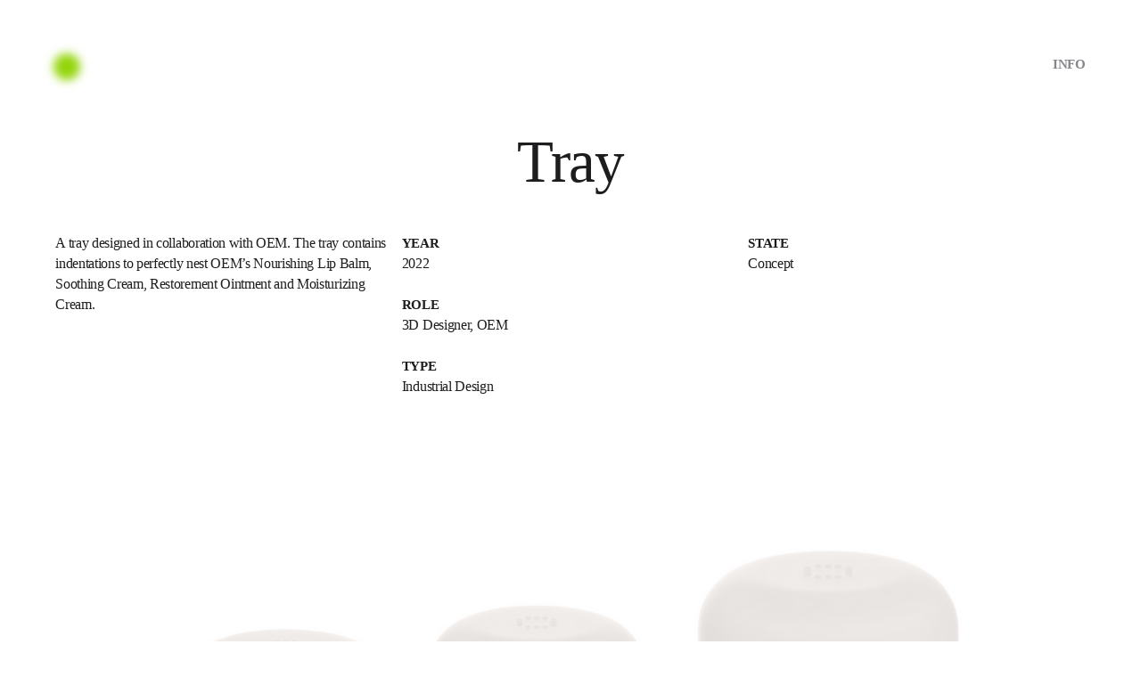

--- FILE ---
content_type: text/html; charset=UTF-8
request_url: https://betuel.co/tray
body_size: 32738
content:
<!DOCTYPE html>
<!-- 

        Running on cargo.site

-->
<html lang="en" data-predefined-style="true" data-css-presets="true" data-css-preset data-typography-preset>
	<head>
<script>
				var __cargo_context__ = 'live';
				var __cargo_js_ver__ = 'c=3451682563';
				var __cargo_maint__ = false;
				
				
			</script>
					<meta http-equiv="X-UA-Compatible" content="IE=edge,chrome=1">
		<meta http-equiv="Content-Type" content="text/html; charset=utf-8">
		<meta name="viewport" content="initial-scale=1.0, maximum-scale=1.0, user-scalable=no">
		
			<meta name="robots" content="index,follow">
		<title>tray — Betuel Benitez</title>
		<meta name="description" content="Tray A tray designed in collaboration with OEM. The tray contains indentations to perfectly nest OEM’s Nourishing Lip Balm, Soothing Cream, Restorement...">
				<meta name="twitter:card" content="summary_large_image">
		<meta name="twitter:title" content="tray — Betuel Benitez">
		<meta name="twitter:description" content="Tray A tray designed in collaboration with OEM. The tray contains indentations to perfectly nest OEM’s Nourishing Lip Balm, Soothing Cream, Restorement...">
		<meta name="twitter:image" content="https://freight.cargo.site/w/1200/i/10718bea3559705cf698a569eea6f73304d09550292e306054ace36a5b54f304/OEM-Tray-1.jpg">
		<meta property="og:locale" content="en_US">
		<meta property="og:title" content="tray — Betuel Benitez">
		<meta property="og:description" content="Tray A tray designed in collaboration with OEM. The tray contains indentations to perfectly nest OEM’s Nourishing Lip Balm, Soothing Cream, Restorement...">
		<meta property="og:url" content="https://betuel.co/tray">
		<meta property="og:image" content="https://freight.cargo.site/w/1200/i/10718bea3559705cf698a569eea6f73304d09550292e306054ace36a5b54f304/OEM-Tray-1.jpg">
		<meta property="og:type" content="website">

		<link rel="preconnect" href="https://static.cargo.site" crossorigin>
		<link rel="preconnect" href="https://freight.cargo.site" crossorigin>
		
		<!--<link rel="preload" href="https://static.cargo.site/assets/social/IconFont-Regular-0.9.3.woff2" as="font" type="font/woff" crossorigin>-->

		

		<link href="https://freight.cargo.site/t/original/i/8d073b416786212440791c8edba36883f9c6574afeeaa21016b5da726d7a6e8a/IMG_7067.ico" rel="shortcut icon">
		<link href="https://betuel.co/rss" rel="alternate" type="application/rss+xml" title="Betuel Benitez feed">

		<link href="https://betuel.co/stylesheet?c=3451682563&1769666061" id="member_stylesheet" rel="stylesheet" type="text/css" />
<style id="">@font-face{font-family:Icons;src:url(https://static.cargo.site/assets/social/IconFont-Regular-0.9.3.woff2);unicode-range:U+E000-E15C,U+F0000,U+FE0E}@font-face{font-family:Icons;src:url(https://static.cargo.site/assets/social/IconFont-Regular-0.9.3.woff2);font-weight:240;unicode-range:U+E000-E15C,U+F0000,U+FE0E}@font-face{font-family:Icons;src:url(https://static.cargo.site/assets/social/IconFont-Regular-0.9.3.woff2);unicode-range:U+E000-E15C,U+F0000,U+FE0E;font-weight:400}@font-face{font-family:Icons;src:url(https://static.cargo.site/assets/social/IconFont-Regular-0.9.3.woff2);unicode-range:U+E000-E15C,U+F0000,U+FE0E;font-weight:600}@font-face{font-family:Icons;src:url(https://static.cargo.site/assets/social/IconFont-Regular-0.9.3.woff2);unicode-range:U+E000-E15C,U+F0000,U+FE0E;font-weight:800}@font-face{font-family:Icons;src:url(https://static.cargo.site/assets/social/IconFont-Regular-0.9.3.woff2);unicode-range:U+E000-E15C,U+F0000,U+FE0E;font-style:italic}@font-face{font-family:Icons;src:url(https://static.cargo.site/assets/social/IconFont-Regular-0.9.3.woff2);unicode-range:U+E000-E15C,U+F0000,U+FE0E;font-weight:200;font-style:italic}@font-face{font-family:Icons;src:url(https://static.cargo.site/assets/social/IconFont-Regular-0.9.3.woff2);unicode-range:U+E000-E15C,U+F0000,U+FE0E;font-weight:400;font-style:italic}@font-face{font-family:Icons;src:url(https://static.cargo.site/assets/social/IconFont-Regular-0.9.3.woff2);unicode-range:U+E000-E15C,U+F0000,U+FE0E;font-weight:600;font-style:italic}@font-face{font-family:Icons;src:url(https://static.cargo.site/assets/social/IconFont-Regular-0.9.3.woff2);unicode-range:U+E000-E15C,U+F0000,U+FE0E;font-weight:800;font-style:italic}body.iconfont-loading,body.iconfont-loading *{color:transparent!important}body{-moz-osx-font-smoothing:grayscale;-webkit-font-smoothing:antialiased;-webkit-text-size-adjust:none}body.no-scroll{overflow:hidden}/*!
 * Content
 */.page{word-wrap:break-word}:focus{outline:0}.pointer-events-none{pointer-events:none}.pointer-events-auto{pointer-events:auto}.pointer-events-none .page_content .audio-player,.pointer-events-none .page_content .shop_product,.pointer-events-none .page_content a,.pointer-events-none .page_content audio,.pointer-events-none .page_content button,.pointer-events-none .page_content details,.pointer-events-none .page_content iframe,.pointer-events-none .page_content img,.pointer-events-none .page_content input,.pointer-events-none .page_content video{pointer-events:auto}.pointer-events-none .page_content *>a,.pointer-events-none .page_content>a{position:relative}s *{text-transform:inherit}#toolset{position:fixed;bottom:10px;right:10px;z-index:8}.mobile #toolset,.template_site_inframe #toolset{display:none}#toolset a{display:block;height:24px;width:24px;margin:0;padding:0;text-decoration:none;background:rgba(0,0,0,.2)}#toolset a:hover{background:rgba(0,0,0,.8)}[data-adminview] #toolset a,[data-adminview] #toolset_admin a{background:rgba(0,0,0,.04);pointer-events:none;cursor:default}#toolset_admin a:active{background:rgba(0,0,0,.7)}#toolset_admin a svg>*{transform:scale(1.1) translate(0,-.5px);transform-origin:50% 50%}#toolset_admin a svg{pointer-events:none;width:100%!important;height:auto!important}#following-container{overflow:auto;-webkit-overflow-scrolling:touch}#following-container iframe{height:100%;width:100%;position:absolute;top:0;left:0;right:0;bottom:0}:root{--following-width:-400px;--following-animation-duration:450ms}@keyframes following-open{0%{transform:translateX(0)}100%{transform:translateX(var(--following-width))}}@keyframes following-open-inverse{0%{transform:translateX(0)}100%{transform:translateX(calc(-1 * var(--following-width)))}}@keyframes following-close{0%{transform:translateX(var(--following-width))}100%{transform:translateX(0)}}@keyframes following-close-inverse{0%{transform:translateX(calc(-1 * var(--following-width)))}100%{transform:translateX(0)}}body.animate-left{animation:following-open var(--following-animation-duration);animation-fill-mode:both;animation-timing-function:cubic-bezier(.24,1,.29,1)}#following-container.animate-left{animation:following-close-inverse var(--following-animation-duration);animation-fill-mode:both;animation-timing-function:cubic-bezier(.24,1,.29,1)}#following-container.animate-left #following-frame{animation:following-close var(--following-animation-duration);animation-fill-mode:both;animation-timing-function:cubic-bezier(.24,1,.29,1)}body.animate-right{animation:following-close var(--following-animation-duration);animation-fill-mode:both;animation-timing-function:cubic-bezier(.24,1,.29,1)}#following-container.animate-right{animation:following-open-inverse var(--following-animation-duration);animation-fill-mode:both;animation-timing-function:cubic-bezier(.24,1,.29,1)}#following-container.animate-right #following-frame{animation:following-open var(--following-animation-duration);animation-fill-mode:both;animation-timing-function:cubic-bezier(.24,1,.29,1)}.slick-slider{position:relative;display:block;-moz-box-sizing:border-box;box-sizing:border-box;-webkit-user-select:none;-moz-user-select:none;-ms-user-select:none;user-select:none;-webkit-touch-callout:none;-khtml-user-select:none;-ms-touch-action:pan-y;touch-action:pan-y;-webkit-tap-highlight-color:transparent}.slick-list{position:relative;display:block;overflow:hidden;margin:0;padding:0}.slick-list:focus{outline:0}.slick-list.dragging{cursor:pointer;cursor:hand}.slick-slider .slick-list,.slick-slider .slick-track{transform:translate3d(0,0,0);will-change:transform}.slick-track{position:relative;top:0;left:0;display:block}.slick-track:after,.slick-track:before{display:table;content:'';width:1px;height:1px;margin-top:-1px;margin-left:-1px}.slick-track:after{clear:both}.slick-loading .slick-track{visibility:hidden}.slick-slide{display:none;float:left;height:100%;min-height:1px}[dir=rtl] .slick-slide{float:right}.content .slick-slide img{display:inline-block}.content .slick-slide img:not(.image-zoom){cursor:pointer}.content .scrub .slick-list,.content .scrub .slick-slide img:not(.image-zoom){cursor:ew-resize}body.slideshow-scrub-dragging *{cursor:ew-resize!important}.content .slick-slide img:not([src]),.content .slick-slide img[src='']{width:100%;height:auto}.slick-slide.slick-loading img{display:none}.slick-slide.dragging img{pointer-events:none}.slick-initialized .slick-slide{display:block}.slick-loading .slick-slide{visibility:hidden}.slick-vertical .slick-slide{display:block;height:auto;border:1px solid transparent}.slick-arrow.slick-hidden{display:none}.slick-arrow{position:absolute;z-index:9;width:0;top:0;height:100%;cursor:pointer;will-change:opacity;-webkit-transition:opacity 333ms cubic-bezier(.4,0,.22,1);transition:opacity 333ms cubic-bezier(.4,0,.22,1)}.slick-arrow.hidden{opacity:0}.slick-arrow svg{position:absolute;width:36px;height:36px;top:0;left:0;right:0;bottom:0;margin:auto;transform:translate(.25px,.25px)}.slick-arrow svg.right-arrow{transform:translate(.25px,.25px) scaleX(-1)}.slick-arrow svg:active{opacity:.75}.slick-arrow svg .arrow-shape{fill:none!important;stroke:#fff;stroke-linecap:square}.slick-arrow svg .arrow-outline{fill:none!important;stroke-width:2.5px;stroke:rgba(0,0,0,.6);stroke-linecap:square}.slick-arrow.slick-next{right:0;text-align:right}.slick-next svg,.wallpaper-navigation .slick-next svg{margin-right:10px}.mobile .slick-next svg{margin-right:10px}.slick-arrow.slick-prev{text-align:left}.slick-prev svg,.wallpaper-navigation .slick-prev svg{margin-left:10px}.mobile .slick-prev svg{margin-left:10px}.loading_animation{display:none;vertical-align:middle;z-index:15;line-height:0;pointer-events:none;border-radius:100%}.loading_animation.hidden{display:none}.loading_animation.pulsing{opacity:0;display:inline-block;animation-delay:.1s;-webkit-animation-delay:.1s;-moz-animation-delay:.1s;animation-duration:12s;animation-iteration-count:infinite;animation:fade-pulse-in .5s ease-in-out;-moz-animation:fade-pulse-in .5s ease-in-out;-webkit-animation:fade-pulse-in .5s ease-in-out;-webkit-animation-fill-mode:forwards;-moz-animation-fill-mode:forwards;animation-fill-mode:forwards}.loading_animation.pulsing.no-delay{animation-delay:0s;-webkit-animation-delay:0s;-moz-animation-delay:0s}.loading_animation div{border-radius:100%}.loading_animation div svg{max-width:100%;height:auto}.loading_animation div,.loading_animation div svg{width:20px;height:20px}.loading_animation.full-width svg{width:100%;height:auto}.loading_animation.full-width.big svg{width:100px;height:100px}.loading_animation div svg>*{fill:#ccc}.loading_animation div{-webkit-animation:spin-loading 12s ease-out;-webkit-animation-iteration-count:infinite;-moz-animation:spin-loading 12s ease-out;-moz-animation-iteration-count:infinite;animation:spin-loading 12s ease-out;animation-iteration-count:infinite}.loading_animation.hidden{display:none}[data-backdrop] .loading_animation{position:absolute;top:15px;left:15px;z-index:99}.loading_animation.position-absolute.middle{top:calc(50% - 10px);left:calc(50% - 10px)}.loading_animation.position-absolute.topleft{top:0;left:0}.loading_animation.position-absolute.middleright{top:calc(50% - 10px);right:1rem}.loading_animation.position-absolute.middleleft{top:calc(50% - 10px);left:1rem}.loading_animation.gray div svg>*{fill:#999}.loading_animation.gray-dark div svg>*{fill:#666}.loading_animation.gray-darker div svg>*{fill:#555}.loading_animation.gray-light div svg>*{fill:#ccc}.loading_animation.white div svg>*{fill:rgba(255,255,255,.85)}.loading_animation.blue div svg>*{fill:#698fff}.loading_animation.inline{display:inline-block;margin-bottom:.5ex}.loading_animation.inline.left{margin-right:.5ex}@-webkit-keyframes fade-pulse-in{0%{opacity:0}50%{opacity:.5}100%{opacity:1}}@-moz-keyframes fade-pulse-in{0%{opacity:0}50%{opacity:.5}100%{opacity:1}}@keyframes fade-pulse-in{0%{opacity:0}50%{opacity:.5}100%{opacity:1}}@-webkit-keyframes pulsate{0%{opacity:1}50%{opacity:0}100%{opacity:1}}@-moz-keyframes pulsate{0%{opacity:1}50%{opacity:0}100%{opacity:1}}@keyframes pulsate{0%{opacity:1}50%{opacity:0}100%{opacity:1}}@-webkit-keyframes spin-loading{0%{transform:rotate(0)}9%{transform:rotate(1050deg)}18%{transform:rotate(-1090deg)}20%{transform:rotate(-1080deg)}23%{transform:rotate(-1080deg)}28%{transform:rotate(-1095deg)}29%{transform:rotate(-1065deg)}34%{transform:rotate(-1080deg)}35%{transform:rotate(-1050deg)}40%{transform:rotate(-1065deg)}41%{transform:rotate(-1035deg)}44%{transform:rotate(-1035deg)}47%{transform:rotate(-2160deg)}50%{transform:rotate(-2160deg)}56%{transform:rotate(45deg)}60%{transform:rotate(45deg)}80%{transform:rotate(6120deg)}100%{transform:rotate(0)}}@keyframes spin-loading{0%{transform:rotate(0)}9%{transform:rotate(1050deg)}18%{transform:rotate(-1090deg)}20%{transform:rotate(-1080deg)}23%{transform:rotate(-1080deg)}28%{transform:rotate(-1095deg)}29%{transform:rotate(-1065deg)}34%{transform:rotate(-1080deg)}35%{transform:rotate(-1050deg)}40%{transform:rotate(-1065deg)}41%{transform:rotate(-1035deg)}44%{transform:rotate(-1035deg)}47%{transform:rotate(-2160deg)}50%{transform:rotate(-2160deg)}56%{transform:rotate(45deg)}60%{transform:rotate(45deg)}80%{transform:rotate(6120deg)}100%{transform:rotate(0)}}[grid-row]{align-items:flex-start;box-sizing:border-box;display:-webkit-box;display:-webkit-flex;display:-ms-flexbox;display:flex;-webkit-flex-wrap:wrap;-ms-flex-wrap:wrap;flex-wrap:wrap}[grid-col]{box-sizing:border-box}[grid-row] [grid-col].empty:after{content:"\0000A0";cursor:text}body.mobile[data-adminview=content-editproject] [grid-row] [grid-col].empty:after{display:none}[grid-col=auto]{-webkit-box-flex:1;-webkit-flex:1;-ms-flex:1;flex:1}[grid-col=x12]{width:100%}[grid-col=x11]{width:50%}[grid-col=x10]{width:33.33%}[grid-col=x9]{width:25%}[grid-col=x8]{width:20%}[grid-col=x7]{width:16.666666667%}[grid-col=x6]{width:14.285714286%}[grid-col=x5]{width:12.5%}[grid-col=x4]{width:11.111111111%}[grid-col=x3]{width:10%}[grid-col=x2]{width:9.090909091%}[grid-col=x1]{width:8.333333333%}[grid-col="1"]{width:8.33333%}[grid-col="2"]{width:16.66667%}[grid-col="3"]{width:25%}[grid-col="4"]{width:33.33333%}[grid-col="5"]{width:41.66667%}[grid-col="6"]{width:50%}[grid-col="7"]{width:58.33333%}[grid-col="8"]{width:66.66667%}[grid-col="9"]{width:75%}[grid-col="10"]{width:83.33333%}[grid-col="11"]{width:91.66667%}[grid-col="12"]{width:100%}body.mobile [grid-responsive] [grid-col]{width:100%;-webkit-box-flex:none;-webkit-flex:none;-ms-flex:none;flex:none}[data-ce-host=true][contenteditable=true] [grid-pad]{pointer-events:none}[data-ce-host=true][contenteditable=true] [grid-pad]>*{pointer-events:auto}[grid-pad="0"]{padding:0}[grid-pad="0.25"]{padding:.125rem}[grid-pad="0.5"]{padding:.25rem}[grid-pad="0.75"]{padding:.375rem}[grid-pad="1"]{padding:.5rem}[grid-pad="1.25"]{padding:.625rem}[grid-pad="1.5"]{padding:.75rem}[grid-pad="1.75"]{padding:.875rem}[grid-pad="2"]{padding:1rem}[grid-pad="2.5"]{padding:1.25rem}[grid-pad="3"]{padding:1.5rem}[grid-pad="3.5"]{padding:1.75rem}[grid-pad="4"]{padding:2rem}[grid-pad="5"]{padding:2.5rem}[grid-pad="6"]{padding:3rem}[grid-pad="7"]{padding:3.5rem}[grid-pad="8"]{padding:4rem}[grid-pad="9"]{padding:4.5rem}[grid-pad="10"]{padding:5rem}[grid-gutter="0"]{margin:0}[grid-gutter="0.5"]{margin:-.25rem}[grid-gutter="1"]{margin:-.5rem}[grid-gutter="1.5"]{margin:-.75rem}[grid-gutter="2"]{margin:-1rem}[grid-gutter="2.5"]{margin:-1.25rem}[grid-gutter="3"]{margin:-1.5rem}[grid-gutter="3.5"]{margin:-1.75rem}[grid-gutter="4"]{margin:-2rem}[grid-gutter="5"]{margin:-2.5rem}[grid-gutter="6"]{margin:-3rem}[grid-gutter="7"]{margin:-3.5rem}[grid-gutter="8"]{margin:-4rem}[grid-gutter="10"]{margin:-5rem}[grid-gutter="12"]{margin:-6rem}[grid-gutter="14"]{margin:-7rem}[grid-gutter="16"]{margin:-8rem}[grid-gutter="18"]{margin:-9rem}[grid-gutter="20"]{margin:-10rem}small{max-width:100%;text-decoration:inherit}img:not([src]),img[src='']{outline:1px solid rgba(177,177,177,.4);outline-offset:-1px;content:url([data-uri])}img.image-zoom{cursor:-webkit-zoom-in;cursor:-moz-zoom-in;cursor:zoom-in}#imprimatur{color:#333;font-size:10px;font-family:-apple-system,BlinkMacSystemFont,"Segoe UI",Roboto,Oxygen,Ubuntu,Cantarell,"Open Sans","Helvetica Neue",sans-serif,"Sans Serif",Icons;/*!System*/position:fixed;opacity:.3;right:-28px;bottom:160px;transform:rotate(270deg);-ms-transform:rotate(270deg);-webkit-transform:rotate(270deg);z-index:8;text-transform:uppercase;color:#999;opacity:.5;padding-bottom:2px;text-decoration:none}.mobile #imprimatur{display:none}bodycopy cargo-link a{font-family:-apple-system,BlinkMacSystemFont,"Segoe UI",Roboto,Oxygen,Ubuntu,Cantarell,"Open Sans","Helvetica Neue",sans-serif,"Sans Serif",Icons;/*!System*/font-size:12px;font-style:normal;font-weight:400;transform:rotate(270deg);text-decoration:none;position:fixed!important;right:-27px;bottom:100px;text-decoration:none;letter-spacing:normal;background:0 0;border:0;border-bottom:0;outline:0}/*! PhotoSwipe Default UI CSS by Dmitry Semenov | photoswipe.com | MIT license */.pswp--has_mouse .pswp__button--arrow--left,.pswp--has_mouse .pswp__button--arrow--right,.pswp__ui{visibility:visible}.pswp--minimal--dark .pswp__top-bar,.pswp__button{background:0 0}.pswp,.pswp__bg,.pswp__container,.pswp__img--placeholder,.pswp__zoom-wrap,.quick-view-navigation{-webkit-backface-visibility:hidden}.pswp__button{cursor:pointer;opacity:1;-webkit-appearance:none;transition:opacity .2s;-webkit-box-shadow:none;box-shadow:none}.pswp__button-close>svg{top:10px;right:10px;margin-left:auto}.pswp--touch .quick-view-navigation{display:none}.pswp__ui{-webkit-font-smoothing:auto;opacity:1;z-index:1550}.quick-view-navigation{will-change:opacity;-webkit-transition:opacity 333ms cubic-bezier(.4,0,.22,1);transition:opacity 333ms cubic-bezier(.4,0,.22,1)}.quick-view-navigation .pswp__group .pswp__button{pointer-events:auto}.pswp__button>svg{position:absolute;width:36px;height:36px}.quick-view-navigation .pswp__group:active svg{opacity:.75}.pswp__button svg .shape-shape{fill:#fff}.pswp__button svg .shape-outline{fill:#000}.pswp__button-prev>svg{top:0;bottom:0;left:10px;margin:auto}.pswp__button-next>svg{top:0;bottom:0;right:10px;margin:auto}.quick-view-navigation .pswp__group .pswp__button-prev{position:absolute;left:0;top:0;width:0;height:100%}.quick-view-navigation .pswp__group .pswp__button-next{position:absolute;right:0;top:0;width:0;height:100%}.quick-view-navigation .close-button,.quick-view-navigation .left-arrow,.quick-view-navigation .right-arrow{transform:translate(.25px,.25px)}.quick-view-navigation .right-arrow{transform:translate(.25px,.25px) scaleX(-1)}.pswp__button svg .shape-outline{fill:transparent!important;stroke:#000;stroke-width:2.5px;stroke-linecap:square}.pswp__button svg .shape-shape{fill:transparent!important;stroke:#fff;stroke-width:1.5px;stroke-linecap:square}.pswp__bg,.pswp__scroll-wrap,.pswp__zoom-wrap{width:100%;position:absolute}.quick-view-navigation .pswp__group .pswp__button-close{margin:0}.pswp__container,.pswp__item,.pswp__zoom-wrap{right:0;bottom:0;top:0;position:absolute;left:0}.pswp__ui--hidden .pswp__button{opacity:.001}.pswp__ui--hidden .pswp__button,.pswp__ui--hidden .pswp__button *{pointer-events:none}.pswp .pswp__ui.pswp__ui--displaynone{display:none}.pswp__element--disabled{display:none!important}/*! PhotoSwipe main CSS by Dmitry Semenov | photoswipe.com | MIT license */.pswp{position:fixed;display:none;height:100%;width:100%;top:0;left:0;right:0;bottom:0;margin:auto;-ms-touch-action:none;touch-action:none;z-index:9999999;-webkit-text-size-adjust:100%;line-height:initial;letter-spacing:initial;outline:0}.pswp img{max-width:none}.pswp--zoom-disabled .pswp__img{cursor:default!important}.pswp--animate_opacity{opacity:.001;will-change:opacity;-webkit-transition:opacity 333ms cubic-bezier(.4,0,.22,1);transition:opacity 333ms cubic-bezier(.4,0,.22,1)}.pswp--open{display:block}.pswp--zoom-allowed .pswp__img{cursor:-webkit-zoom-in;cursor:-moz-zoom-in;cursor:zoom-in}.pswp--zoomed-in .pswp__img{cursor:-webkit-grab;cursor:-moz-grab;cursor:grab}.pswp--dragging .pswp__img{cursor:-webkit-grabbing;cursor:-moz-grabbing;cursor:grabbing}.pswp__bg{left:0;top:0;height:100%;opacity:0;transform:translateZ(0);will-change:opacity}.pswp__scroll-wrap{left:0;top:0;height:100%}.pswp__container,.pswp__zoom-wrap{-ms-touch-action:none;touch-action:none}.pswp__container,.pswp__img{-webkit-user-select:none;-moz-user-select:none;-ms-user-select:none;user-select:none;-webkit-tap-highlight-color:transparent;-webkit-touch-callout:none}.pswp__zoom-wrap{-webkit-transform-origin:left top;-ms-transform-origin:left top;transform-origin:left top;-webkit-transition:-webkit-transform 222ms cubic-bezier(.4,0,.22,1);transition:transform 222ms cubic-bezier(.4,0,.22,1)}.pswp__bg{-webkit-transition:opacity 222ms cubic-bezier(.4,0,.22,1);transition:opacity 222ms cubic-bezier(.4,0,.22,1)}.pswp--animated-in .pswp__bg,.pswp--animated-in .pswp__zoom-wrap{-webkit-transition:none;transition:none}.pswp--hide-overflow .pswp__scroll-wrap,.pswp--hide-overflow.pswp{overflow:hidden}.pswp__img{position:absolute;width:auto;height:auto;top:0;left:0}.pswp__img--placeholder--blank{background:#222}.pswp--ie .pswp__img{width:100%!important;height:auto!important;left:0;top:0}.pswp__ui--idle{opacity:0}.pswp__error-msg{position:absolute;left:0;top:50%;width:100%;text-align:center;font-size:14px;line-height:16px;margin-top:-8px;color:#ccc}.pswp__error-msg a{color:#ccc;text-decoration:underline}.pswp__error-msg{font-family:-apple-system,BlinkMacSystemFont,"Segoe UI",Roboto,Oxygen,Ubuntu,Cantarell,"Open Sans","Helvetica Neue",sans-serif}.quick-view.mouse-down .iframe-item{pointer-events:none!important}.quick-view-caption-positioner{pointer-events:none;width:100%;height:100%}.quick-view-caption-wrapper{margin:auto;position:absolute;bottom:0;left:0;right:0}.quick-view-horizontal-align-left .quick-view-caption-wrapper{margin-left:0}.quick-view-horizontal-align-right .quick-view-caption-wrapper{margin-right:0}[data-quick-view-caption]{transition:.1s opacity ease-in-out;position:absolute;bottom:0;left:0;right:0}.quick-view-horizontal-align-left [data-quick-view-caption]{text-align:left}.quick-view-horizontal-align-right [data-quick-view-caption]{text-align:right}.quick-view-caption{transition:.1s opacity ease-in-out}.quick-view-caption>*{display:inline-block}.quick-view-caption *{pointer-events:auto}.quick-view-caption.hidden{opacity:0}.shop_product .dropdown_wrapper{flex:0 0 100%;position:relative}.shop_product select{appearance:none;-moz-appearance:none;-webkit-appearance:none;outline:0;-webkit-font-smoothing:antialiased;-moz-osx-font-smoothing:grayscale;cursor:pointer;border-radius:0;white-space:nowrap;overflow:hidden!important;text-overflow:ellipsis}.shop_product select.dropdown::-ms-expand{display:none}.shop_product a{cursor:pointer;border-bottom:none;text-decoration:none}.shop_product a.out-of-stock{pointer-events:none}body.audio-player-dragging *{cursor:ew-resize!important}.audio-player{display:inline-flex;flex:1 0 calc(100% - 2px);width:calc(100% - 2px)}.audio-player .button{height:100%;flex:0 0 3.3rem;display:flex}.audio-player .separator{left:3.3rem;height:100%}.audio-player .buffer{width:0%;height:100%;transition:left .3s linear,width .3s linear}.audio-player.seeking .buffer{transition:left 0s,width 0s}.audio-player.seeking{user-select:none;-webkit-user-select:none;cursor:ew-resize}.audio-player.seeking *{user-select:none;-webkit-user-select:none;cursor:ew-resize}.audio-player .bar{overflow:hidden;display:flex;justify-content:space-between;align-content:center;flex-grow:1}.audio-player .progress{width:0%;height:100%;transition:width .3s linear}.audio-player.seeking .progress{transition:width 0s}.audio-player .pause,.audio-player .play{cursor:pointer;height:100%}.audio-player .note-icon{margin:auto 0;order:2;flex:0 1 auto}.audio-player .title{white-space:nowrap;overflow:hidden;text-overflow:ellipsis;pointer-events:none;user-select:none;padding:.5rem 0 .5rem 1rem;margin:auto auto auto 0;flex:0 3 auto;min-width:0;width:100%}.audio-player .total-time{flex:0 1 auto;margin:auto 0}.audio-player .current-time,.audio-player .play-text{flex:0 1 auto;margin:auto 0}.audio-player .stream-anim{user-select:none;margin:auto auto auto 0}.audio-player .stream-anim span{display:inline-block}.audio-player .buffer,.audio-player .current-time,.audio-player .note-svg,.audio-player .play-text,.audio-player .separator,.audio-player .total-time{user-select:none;pointer-events:none}.audio-player .buffer,.audio-player .play-text,.audio-player .progress{position:absolute}.audio-player,.audio-player .bar,.audio-player .button,.audio-player .current-time,.audio-player .note-icon,.audio-player .pause,.audio-player .play,.audio-player .total-time{position:relative}body.mobile .audio-player,body.mobile .audio-player *{-webkit-touch-callout:none}#standalone-admin-frame{border:0;width:400px;position:absolute;right:0;top:0;height:100vh;z-index:99}body[standalone-admin=true] #standalone-admin-frame{transform:translate(0,0)}body[standalone-admin=true] .main_container{width:calc(100% - 400px)}body[standalone-admin=false] #standalone-admin-frame{transform:translate(100%,0)}body[standalone-admin=false] .main_container{width:100%}.toggle_standaloneAdmin{position:fixed;top:0;right:400px;height:40px;width:40px;z-index:999;cursor:pointer;background-color:rgba(0,0,0,.4)}.toggle_standaloneAdmin:active{opacity:.7}body[standalone-admin=false] .toggle_standaloneAdmin{right:0}.toggle_standaloneAdmin *{color:#fff;fill:#fff}.toggle_standaloneAdmin svg{padding:6px;width:100%;height:100%;opacity:.85}body[standalone-admin=false] .toggle_standaloneAdmin #close,body[standalone-admin=true] .toggle_standaloneAdmin #backdropsettings{display:none}.toggle_standaloneAdmin>div{width:100%;height:100%}#admin_toggle_button{position:fixed;top:50%;transform:translate(0,-50%);right:400px;height:36px;width:12px;z-index:999;cursor:pointer;background-color:rgba(0,0,0,.09);padding-left:2px;margin-right:5px}#admin_toggle_button .bar{content:'';background:rgba(0,0,0,.09);position:fixed;width:5px;bottom:0;top:0;z-index:10}#admin_toggle_button:active{background:rgba(0,0,0,.065)}#admin_toggle_button *{color:#fff;fill:#fff}#admin_toggle_button svg{padding:0;width:16px;height:36px;margin-left:1px;opacity:1}#admin_toggle_button svg *{fill:#fff;opacity:1}#admin_toggle_button[data-state=closed] .toggle_admin_close{display:none}#admin_toggle_button[data-state=closed],#admin_toggle_button[data-state=closed] .toggle_admin_open{width:20px;cursor:pointer;margin:0}#admin_toggle_button[data-state=closed] svg{margin-left:2px}#admin_toggle_button[data-state=open] .toggle_admin_open{display:none}select,select *{text-rendering:auto!important}b b{font-weight:inherit}*{-webkit-box-sizing:border-box;-moz-box-sizing:border-box;box-sizing:border-box}customhtml>*{position:relative;z-index:10}body,html{min-height:100vh;margin:0;padding:0}html{touch-action:manipulation;position:relative;background-color:#fff}.main_container{min-height:100vh;width:100%;overflow:hidden}.container{display:-webkit-box;display:-webkit-flex;display:-moz-box;display:-ms-flexbox;display:flex;-webkit-flex-wrap:wrap;-moz-flex-wrap:wrap;-ms-flex-wrap:wrap;flex-wrap:wrap;max-width:100%;width:100%;overflow:visible}.container{align-items:flex-start;-webkit-align-items:flex-start}.page{z-index:2}.page ul li>text-limit{display:block}.content,.content_container,.pinned{-webkit-flex:1 0 auto;-moz-flex:1 0 auto;-ms-flex:1 0 auto;flex:1 0 auto;max-width:100%}.content_container{width:100%}.content_container.full_height{min-height:100vh}.page_background{position:absolute;top:0;left:0;width:100%;height:100%}.page_container{position:relative;overflow:visible;width:100%}.backdrop{position:absolute;top:0;z-index:1;width:100%;height:100%;max-height:100vh}.backdrop>div{position:absolute;top:0;left:0;width:100%;height:100%;-webkit-backface-visibility:hidden;backface-visibility:hidden;transform:translate3d(0,0,0);contain:strict}[data-backdrop].backdrop>div[data-overflowing]{max-height:100vh;position:absolute;top:0;left:0}body.mobile [split-responsive]{display:flex;flex-direction:column}body.mobile [split-responsive] .container{width:100%;order:2}body.mobile [split-responsive] .backdrop{position:relative;height:50vh;width:100%;order:1}body.mobile [split-responsive] [data-auxiliary].backdrop{position:absolute;height:50vh;width:100%;order:1}.page{position:relative;z-index:2}img[data-align=left]{float:left}img[data-align=right]{float:right}[data-rotation]{transform-origin:center center}.content .page_content:not([contenteditable=true]) [data-draggable]{pointer-events:auto!important;backface-visibility:hidden}.preserve-3d{-moz-transform-style:preserve-3d;transform-style:preserve-3d}.content .page_content:not([contenteditable=true]) [data-draggable] iframe{pointer-events:none!important}.dragging-active iframe{pointer-events:none!important}.content .page_content:not([contenteditable=true]) [data-draggable]:active{opacity:1}.content .scroll-transition-fade{transition:transform 1s ease-in-out,opacity .8s ease-in-out}.content .scroll-transition-fade.below-viewport{opacity:0;transform:translateY(40px)}.mobile.full_width .page_container:not([split-layout]) .container_width{width:100%}[data-view=pinned_bottom] .bottom_pin_invisibility{visibility:hidden}.pinned{position:relative;width:100%}.pinned .page_container.accommodate:not(.fixed):not(.overlay){z-index:2}.pinned .page_container.overlay{position:absolute;z-index:4}.pinned .page_container.overlay.fixed{position:fixed}.pinned .page_container.overlay.fixed .page{max-height:100vh;-webkit-overflow-scrolling:touch}.pinned .page_container.overlay.fixed .page.allow-scroll{overflow-y:auto;overflow-x:hidden}.pinned .page_container.overlay.fixed .page.allow-scroll{align-items:flex-start;-webkit-align-items:flex-start}.pinned .page_container .page.allow-scroll::-webkit-scrollbar{width:0;background:0 0;display:none}.pinned.pinned_top .page_container.overlay{left:0;top:0}.pinned.pinned_bottom .page_container.overlay{left:0;bottom:0}div[data-container=set]:empty{margin-top:1px}.thumbnails{position:relative;z-index:1}[thumbnails=grid]{align-items:baseline}[thumbnails=justify] .thumbnail{box-sizing:content-box}[thumbnails][data-padding-zero] .thumbnail{margin-bottom:-1px}[thumbnails=montessori] .thumbnail{pointer-events:auto;position:absolute}[thumbnails] .thumbnail>a{display:block;text-decoration:none}[thumbnails=montessori]{height:0}[thumbnails][data-resizing],[thumbnails][data-resizing] *{cursor:nwse-resize}[thumbnails] .thumbnail .resize-handle{cursor:nwse-resize;width:26px;height:26px;padding:5px;position:absolute;opacity:.75;right:-1px;bottom:-1px;z-index:100}[thumbnails][data-resizing] .resize-handle{display:none}[thumbnails] .thumbnail .resize-handle svg{position:absolute;top:0;left:0}[thumbnails] .thumbnail .resize-handle:hover{opacity:1}[data-can-move].thumbnail .resize-handle svg .resize_path_outline{fill:#fff}[data-can-move].thumbnail .resize-handle svg .resize_path{fill:#000}[thumbnails=montessori] .thumbnail_sizer{height:0;width:100%;position:relative;padding-bottom:100%;pointer-events:none}[thumbnails] .thumbnail img{display:block;min-height:3px;margin-bottom:0}[thumbnails] .thumbnail img:not([src]),img[src=""]{margin:0!important;width:100%;min-height:3px;height:100%!important;position:absolute}[aspect-ratio="1x1"].thumb_image{height:0;padding-bottom:100%;overflow:hidden}[aspect-ratio="4x3"].thumb_image{height:0;padding-bottom:75%;overflow:hidden}[aspect-ratio="16x9"].thumb_image{height:0;padding-bottom:56.25%;overflow:hidden}[thumbnails] .thumb_image{width:100%;position:relative}[thumbnails][thumbnail-vertical-align=top]{align-items:flex-start}[thumbnails][thumbnail-vertical-align=middle]{align-items:center}[thumbnails][thumbnail-vertical-align=bottom]{align-items:baseline}[thumbnails][thumbnail-horizontal-align=left]{justify-content:flex-start}[thumbnails][thumbnail-horizontal-align=middle]{justify-content:center}[thumbnails][thumbnail-horizontal-align=right]{justify-content:flex-end}.thumb_image.default_image>svg{position:absolute;top:0;left:0;bottom:0;right:0;width:100%;height:100%}.thumb_image.default_image{outline:1px solid #ccc;outline-offset:-1px;position:relative}.mobile.full_width [data-view=Thumbnail] .thumbnails_width{width:100%}.content [data-draggable] a:active,.content [data-draggable] img:active{opacity:initial}.content .draggable-dragging{opacity:initial}[data-draggable].draggable_visible{visibility:visible}[data-draggable].draggable_hidden{visibility:hidden}.gallery_card [data-draggable],.marquee [data-draggable]{visibility:inherit}[data-draggable]{visibility:visible;background-color:rgba(0,0,0,.003)}#site_menu_panel_container .image-gallery:not(.initialized){height:0;padding-bottom:100%;min-height:initial}.image-gallery:not(.initialized){min-height:100vh;visibility:hidden;width:100%}.image-gallery .gallery_card img{display:block;width:100%;height:auto}.image-gallery .gallery_card{transform-origin:center}.image-gallery .gallery_card.dragging{opacity:.1;transform:initial!important}.image-gallery:not([image-gallery=slideshow]) .gallery_card iframe:only-child,.image-gallery:not([image-gallery=slideshow]) .gallery_card video:only-child{width:100%;height:100%;top:0;left:0;position:absolute}.image-gallery[image-gallery=slideshow] .gallery_card video[muted][autoplay]:not([controls]),.image-gallery[image-gallery=slideshow] .gallery_card video[muted][data-autoplay]:not([controls]){pointer-events:none}.image-gallery [image-gallery-pad="0"] video:only-child{object-fit:cover;height:calc(100% + 1px)}div.image-gallery>a,div.image-gallery>iframe,div.image-gallery>img,div.image-gallery>video{display:none}[image-gallery-row]{align-items:flex-start;box-sizing:border-box;display:-webkit-box;display:-webkit-flex;display:-ms-flexbox;display:flex;-webkit-flex-wrap:wrap;-ms-flex-wrap:wrap;flex-wrap:wrap}.image-gallery .gallery_card_image{width:100%;position:relative}[data-predefined-style=true] .image-gallery a.gallery_card{display:block;border:none}[image-gallery-col]{box-sizing:border-box}[image-gallery-col=x12]{width:100%}[image-gallery-col=x11]{width:50%}[image-gallery-col=x10]{width:33.33%}[image-gallery-col=x9]{width:25%}[image-gallery-col=x8]{width:20%}[image-gallery-col=x7]{width:16.666666667%}[image-gallery-col=x6]{width:14.285714286%}[image-gallery-col=x5]{width:12.5%}[image-gallery-col=x4]{width:11.111111111%}[image-gallery-col=x3]{width:10%}[image-gallery-col=x2]{width:9.090909091%}[image-gallery-col=x1]{width:8.333333333%}.content .page_content [image-gallery-pad].image-gallery{pointer-events:none}.content .page_content [image-gallery-pad].image-gallery .gallery_card_image>*,.content .page_content [image-gallery-pad].image-gallery .gallery_image_caption{pointer-events:auto}.content .page_content [image-gallery-pad="0"]{padding:0}.content .page_content [image-gallery-pad="0.25"]{padding:.125rem}.content .page_content [image-gallery-pad="0.5"]{padding:.25rem}.content .page_content [image-gallery-pad="0.75"]{padding:.375rem}.content .page_content [image-gallery-pad="1"]{padding:.5rem}.content .page_content [image-gallery-pad="1.25"]{padding:.625rem}.content .page_content [image-gallery-pad="1.5"]{padding:.75rem}.content .page_content [image-gallery-pad="1.75"]{padding:.875rem}.content .page_content [image-gallery-pad="2"]{padding:1rem}.content .page_content [image-gallery-pad="2.5"]{padding:1.25rem}.content .page_content [image-gallery-pad="3"]{padding:1.5rem}.content .page_content [image-gallery-pad="3.5"]{padding:1.75rem}.content .page_content [image-gallery-pad="4"]{padding:2rem}.content .page_content [image-gallery-pad="5"]{padding:2.5rem}.content .page_content [image-gallery-pad="6"]{padding:3rem}.content .page_content [image-gallery-pad="7"]{padding:3.5rem}.content .page_content [image-gallery-pad="8"]{padding:4rem}.content .page_content [image-gallery-pad="9"]{padding:4.5rem}.content .page_content [image-gallery-pad="10"]{padding:5rem}.content .page_content [image-gallery-gutter="0"]{margin:0}.content .page_content [image-gallery-gutter="0.5"]{margin:-.25rem}.content .page_content [image-gallery-gutter="1"]{margin:-.5rem}.content .page_content [image-gallery-gutter="1.5"]{margin:-.75rem}.content .page_content [image-gallery-gutter="2"]{margin:-1rem}.content .page_content [image-gallery-gutter="2.5"]{margin:-1.25rem}.content .page_content [image-gallery-gutter="3"]{margin:-1.5rem}.content .page_content [image-gallery-gutter="3.5"]{margin:-1.75rem}.content .page_content [image-gallery-gutter="4"]{margin:-2rem}.content .page_content [image-gallery-gutter="5"]{margin:-2.5rem}.content .page_content [image-gallery-gutter="6"]{margin:-3rem}.content .page_content [image-gallery-gutter="7"]{margin:-3.5rem}.content .page_content [image-gallery-gutter="8"]{margin:-4rem}.content .page_content [image-gallery-gutter="10"]{margin:-5rem}.content .page_content [image-gallery-gutter="12"]{margin:-6rem}.content .page_content [image-gallery-gutter="14"]{margin:-7rem}.content .page_content [image-gallery-gutter="16"]{margin:-8rem}.content .page_content [image-gallery-gutter="18"]{margin:-9rem}.content .page_content [image-gallery-gutter="20"]{margin:-10rem}[image-gallery=slideshow]:not(.initialized)>*{min-height:1px;opacity:0;min-width:100%}[image-gallery=slideshow][data-constrained-by=height] [image-gallery-vertical-align].slick-track{align-items:flex-start}[image-gallery=slideshow] img.image-zoom:active{opacity:initial}[image-gallery=slideshow].slick-initialized .gallery_card{pointer-events:none}[image-gallery=slideshow].slick-initialized .gallery_card.slick-current{pointer-events:auto}[image-gallery=slideshow] .gallery_card:not(.has_caption){line-height:0}.content .page_content [image-gallery=slideshow].image-gallery>*{pointer-events:auto}.content [image-gallery=slideshow].image-gallery.slick-initialized .gallery_card{overflow:hidden;margin:0;display:flex;flex-flow:row wrap;flex-shrink:0}.content [image-gallery=slideshow].image-gallery.slick-initialized .gallery_card.slick-current{overflow:visible}[image-gallery=slideshow] .gallery_image_caption{opacity:1;transition:opacity .3s;-webkit-transition:opacity .3s;width:100%;margin-left:auto;margin-right:auto;clear:both}[image-gallery-horizontal-align=left] .gallery_image_caption{text-align:left}[image-gallery-horizontal-align=middle] .gallery_image_caption{text-align:center}[image-gallery-horizontal-align=right] .gallery_image_caption{text-align:right}[image-gallery=slideshow][data-slideshow-in-transition] .gallery_image_caption{opacity:0;transition:opacity .3s;-webkit-transition:opacity .3s}[image-gallery=slideshow] .gallery_card_image{width:initial;margin:0;display:inline-block}[image-gallery=slideshow] .gallery_card img{margin:0;display:block}[image-gallery=slideshow][data-exploded]{align-items:flex-start;box-sizing:border-box;display:-webkit-box;display:-webkit-flex;display:-ms-flexbox;display:flex;-webkit-flex-wrap:wrap;-ms-flex-wrap:wrap;flex-wrap:wrap;justify-content:flex-start;align-content:flex-start}[image-gallery=slideshow][data-exploded] .gallery_card{padding:1rem;width:16.666%}[image-gallery=slideshow][data-exploded] .gallery_card_image{height:0;display:block;width:100%}[image-gallery=grid]{align-items:baseline}[image-gallery=grid] .gallery_card.has_caption .gallery_card_image{display:block}[image-gallery=grid] [image-gallery-pad="0"].gallery_card{margin-bottom:-1px}[image-gallery=grid] .gallery_card img{margin:0}[image-gallery=columns] .gallery_card img{margin:0}[image-gallery=justify]{align-items:flex-start}[image-gallery=justify] .gallery_card img{margin:0}[image-gallery=montessori][image-gallery-row]{display:block}[image-gallery=montessori] a.gallery_card,[image-gallery=montessori] div.gallery_card{position:absolute;pointer-events:auto}[image-gallery=montessori][data-can-move] .gallery_card,[image-gallery=montessori][data-can-move] .gallery_card .gallery_card_image,[image-gallery=montessori][data-can-move] .gallery_card .gallery_card_image>*{cursor:move}[image-gallery=montessori]{position:relative;height:0}[image-gallery=freeform] .gallery_card{position:relative}[image-gallery=freeform] [image-gallery-pad="0"].gallery_card{margin-bottom:-1px}[image-gallery-vertical-align]{display:flex;flex-flow:row wrap}[image-gallery-vertical-align].slick-track{display:flex;flex-flow:row nowrap}.image-gallery .slick-list{margin-bottom:-.3px}[image-gallery-vertical-align=top]{align-content:flex-start;align-items:flex-start}[image-gallery-vertical-align=middle]{align-items:center;align-content:center}[image-gallery-vertical-align=bottom]{align-content:flex-end;align-items:flex-end}[image-gallery-horizontal-align=left]{justify-content:flex-start}[image-gallery-horizontal-align=middle]{justify-content:center}[image-gallery-horizontal-align=right]{justify-content:flex-end}.image-gallery[data-resizing],.image-gallery[data-resizing] *{cursor:nwse-resize!important}.image-gallery .gallery_card .resize-handle,.image-gallery .gallery_card .resize-handle *{cursor:nwse-resize!important}.image-gallery .gallery_card .resize-handle{width:26px;height:26px;padding:5px;position:absolute;opacity:.75;right:-1px;bottom:-1px;z-index:10}.image-gallery[data-resizing] .resize-handle{display:none}.image-gallery .gallery_card .resize-handle svg{cursor:nwse-resize!important;position:absolute;top:0;left:0}.image-gallery .gallery_card .resize-handle:hover{opacity:1}[data-can-move].gallery_card .resize-handle svg .resize_path_outline{fill:#fff}[data-can-move].gallery_card .resize-handle svg .resize_path{fill:#000}[image-gallery=montessori] .thumbnail_sizer{height:0;width:100%;position:relative;padding-bottom:100%;pointer-events:none}#site_menu_button{display:block;text-decoration:none;pointer-events:auto;z-index:9;vertical-align:top;cursor:pointer;box-sizing:content-box;font-family:Icons}#site_menu_button.custom_icon{padding:0;line-height:0}#site_menu_button.custom_icon img{width:100%;height:auto}#site_menu_wrapper.disabled #site_menu_button{display:none}#site_menu_wrapper.mobile_only #site_menu_button{display:none}body.mobile #site_menu_wrapper.mobile_only:not(.disabled) #site_menu_button:not(.active){display:block}#site_menu_panel_container[data-type=cargo_menu] #site_menu_panel{display:block;position:fixed;top:0;right:0;bottom:0;left:0;z-index:10;cursor:default}.site_menu{pointer-events:auto;position:absolute;z-index:11;top:0;bottom:0;line-height:0;max-width:400px;min-width:300px;font-size:20px;text-align:left;background:rgba(20,20,20,.95);padding:20px 30px 90px 30px;overflow-y:auto;overflow-x:hidden;display:-webkit-box;display:-webkit-flex;display:-ms-flexbox;display:flex;-webkit-box-orient:vertical;-webkit-box-direction:normal;-webkit-flex-direction:column;-ms-flex-direction:column;flex-direction:column;-webkit-box-pack:start;-webkit-justify-content:flex-start;-ms-flex-pack:start;justify-content:flex-start}body.mobile #site_menu_wrapper .site_menu{-webkit-overflow-scrolling:touch;min-width:auto;max-width:100%;width:100%;padding:20px}#site_menu_wrapper[data-sitemenu-position=bottom-left] #site_menu,#site_menu_wrapper[data-sitemenu-position=top-left] #site_menu{left:0}#site_menu_wrapper[data-sitemenu-position=bottom-right] #site_menu,#site_menu_wrapper[data-sitemenu-position=top-right] #site_menu{right:0}#site_menu_wrapper[data-type=page] .site_menu{right:0;left:0;width:100%;padding:0;margin:0;background:0 0}.site_menu_wrapper.open .site_menu{display:block}.site_menu div{display:block}.site_menu a{text-decoration:none;display:inline-block;color:rgba(255,255,255,.75);max-width:100%;overflow:hidden;white-space:nowrap;text-overflow:ellipsis;line-height:1.4}.site_menu div a.active{color:rgba(255,255,255,.4)}.site_menu div.set-link>a{font-weight:700}.site_menu div.hidden{display:none}.site_menu .close{display:block;position:absolute;top:0;right:10px;font-size:60px;line-height:50px;font-weight:200;color:rgba(255,255,255,.4);cursor:pointer;user-select:none}#site_menu_panel_container .page_container{position:relative;overflow:hidden;background:0 0;z-index:2}#site_menu_panel_container .site_menu_page_wrapper{position:fixed;top:0;left:0;overflow-y:auto;-webkit-overflow-scrolling:touch;height:100%;width:100%;z-index:100}#site_menu_panel_container .site_menu_page_wrapper .backdrop{pointer-events:none}#site_menu_panel_container #site_menu_page_overlay{position:fixed;top:0;right:0;bottom:0;left:0;cursor:default;z-index:1}#shop_button{display:block;text-decoration:none;pointer-events:auto;z-index:9;vertical-align:top;cursor:pointer;box-sizing:content-box;font-family:Icons}#shop_button.custom_icon{padding:0;line-height:0}#shop_button.custom_icon img{width:100%;height:auto}#shop_button.disabled{display:none}.loading[data-loading]{display:none;position:fixed;bottom:8px;left:8px;z-index:100}.new_site_button_wrapper{font-size:1.8rem;font-weight:400;color:rgba(0,0,0,.85);font-family:-apple-system,BlinkMacSystemFont,'Segoe UI',Roboto,Oxygen,Ubuntu,Cantarell,'Open Sans','Helvetica Neue',sans-serif,'Sans Serif',Icons;font-style:normal;line-height:1.4;color:#fff;position:fixed;bottom:0;right:0;z-index:999}body.template_site #toolset{display:none!important}body.mobile .new_site_button{display:none}.new_site_button{display:flex;height:44px;cursor:pointer}.new_site_button .plus{width:44px;height:100%}.new_site_button .plus svg{width:100%;height:100%}.new_site_button .plus svg line{stroke:#000;stroke-width:2px}.new_site_button .plus:after,.new_site_button .plus:before{content:'';width:30px;height:2px}.new_site_button .text{background:#0fce83;display:none;padding:7.5px 15px 7.5px 15px;height:100%;font-size:20px;color:#222}.new_site_button:active{opacity:.8}.new_site_button.show_full .text{display:block}.new_site_button.show_full .plus{display:none}html:not(.admin-wrapper) .template_site #confirm_modal [data-progress] .progress-indicator:after{content:'Generating Site...';padding:7.5px 15px;right:-200px;color:#000}bodycopy svg.marker-overlay,bodycopy svg.marker-overlay *{transform-origin:0 0;-webkit-transform-origin:0 0;box-sizing:initial}bodycopy svg#svgroot{box-sizing:initial}bodycopy svg.marker-overlay{padding:inherit;position:absolute;left:0;top:0;width:100%;height:100%;min-height:1px;overflow:visible;pointer-events:none;z-index:999}bodycopy svg.marker-overlay *{pointer-events:initial}bodycopy svg.marker-overlay text{letter-spacing:initial}bodycopy svg.marker-overlay a{cursor:pointer}.marquee:not(.torn-down){overflow:hidden;width:100%;position:relative;padding-bottom:.25em;padding-top:.25em;margin-bottom:-.25em;margin-top:-.25em;contain:layout}.marquee .marquee_contents{will-change:transform;display:flex;flex-direction:column}.marquee[behavior][direction].torn-down{white-space:normal}.marquee[behavior=bounce] .marquee_contents{display:block;float:left;clear:both}.marquee[behavior=bounce] .marquee_inner{display:block}.marquee[behavior=bounce][direction=vertical] .marquee_contents{width:100%}.marquee[behavior=bounce][direction=diagonal] .marquee_inner:last-child,.marquee[behavior=bounce][direction=vertical] .marquee_inner:last-child{position:relative;visibility:hidden}.marquee[behavior=bounce][direction=horizontal],.marquee[behavior=scroll][direction=horizontal]{white-space:pre}.marquee[behavior=scroll][direction=horizontal] .marquee_contents{display:inline-flex;white-space:nowrap;min-width:100%}.marquee[behavior=scroll][direction=horizontal] .marquee_inner{min-width:100%}.marquee[behavior=scroll] .marquee_inner:first-child{will-change:transform;position:absolute;width:100%;top:0;left:0}.cycle{display:none}</style>
<script type="text/json" data-set="defaults" >{"current_offset":0,"current_page":1,"cargo_url":"betuel","is_domain":true,"is_mobile":false,"is_tablet":false,"is_phone":false,"api_path":"https:\/\/betuel.co\/_api","is_editor":false,"is_template":false,"is_direct_link":true,"direct_link_pid":32703598}</script>
<script type="text/json" data-set="DisplayOptions" >{"user_id":589043,"pagination_count":24,"title_in_project":true,"disable_project_scroll":false,"learning_cargo_seen":true,"resource_url":null,"use_sets":null,"sets_are_clickable":null,"set_links_position":null,"sticky_pages":null,"total_projects":0,"slideshow_responsive":false,"slideshow_thumbnails_header":true,"layout_options":{"content_position":"center_cover","content_width":"100","content_margin":"5","main_margin":"6","text_alignment":"text_left","vertical_position":"vertical_top","bgcolor":"transparent","WebFontConfig":{"system":{"families":{"-apple-system":{"variants":["n4"]}}}},"links_orientation":"links_horizontal","viewport_size":"phone","mobile_zoom":"25","mobile_view":"desktop","mobile_padding":"-6","mobile_formatting":false,"width_unit":"rem","text_width":"66","is_feed":false,"limit_vertical_images":false,"image_zoom":false,"mobile_images_full_width":true,"responsive_columns":"1","responsive_thumbnails_padding":"0.7","enable_sitemenu":false,"sitemenu_mobileonly":false,"menu_position":"top-left","sitemenu_option":"cargo_menu","responsive_row_height":"75","advanced_padding_enabled":false,"main_margin_top":"6","main_margin_right":"6","main_margin_bottom":"6","main_margin_left":"6","mobile_pages_full_width":true,"scroll_transition":false,"image_full_zoom":false,"quick_view_height":"100","quick_view_width":"100","quick_view_alignment":"quick_view_center_center","advanced_quick_view_padding_enabled":false,"quick_view_padding":"2.5","quick_view_padding_top":"2.5","quick_view_padding_bottom":"2.5","quick_view_padding_left":"2.5","quick_view_padding_right":"2.5","quick_content_alignment":"quick_content_center_center","close_quick_view_on_scroll":false,"show_quick_view_ui":true,"quick_view_bgcolor":"#000","quick_view_caption":false},"element_sort":{"no-group":[{"name":"Navigation","isActive":true},{"name":"Header Text","isActive":true},{"name":"Content","isActive":true},{"name":"Header Image","isActive":false}]},"site_menu_options":{"display_type":"page","enable":false,"mobile_only":false,"position":"top-left","single_page_id":"22746632","icon":null,"show_homepage":false,"single_page_url":"Menu","custom_icon":"\/\/freight.cargo.site\/t\/original\/i\/44f79073dbe602b5acb1115adbf16a1ac98d2685dc2fbde3567317be0696b603\/greendotlfg2.png","overlay_sitemenu_page":false},"ecommerce_options":{"enable_ecommerce_button":false,"shop_button_position":"top-right","shop_icon":"text","custom_icon":false,"shop_icon_text":"Cart &lt;(#)&gt;","icon":"","enable_geofencing":false,"enabled_countries":["AF","AX","AL","DZ","AS","AD","AO","AI","AQ","AG","AR","AM","AW","AU","AT","AZ","BS","BH","BD","BB","BY","BE","BZ","BJ","BM","BT","BO","BQ","BA","BW","BV","BR","IO","BN","BG","BF","BI","KH","CM","CA","CV","KY","CF","TD","CL","CN","CX","CC","CO","KM","CG","CD","CK","CR","CI","HR","CU","CW","CY","CZ","DK","DJ","DM","DO","EC","EG","SV","GQ","ER","EE","ET","FK","FO","FJ","FI","FR","GF","PF","TF","GA","GM","GE","DE","GH","GI","GR","GL","GD","GP","GU","GT","GG","GN","GW","GY","HT","HM","VA","HN","HK","HU","IS","IN","ID","IR","IQ","IE","IM","IL","IT","JM","JP","JE","JO","KZ","KE","KI","KP","KR","KW","KG","LA","LV","LB","LS","LR","LY","LI","LT","LU","MO","MK","MG","MW","MY","MV","ML","MT","MH","MQ","MR","MU","YT","MX","FM","MD","MC","MN","ME","MS","MA","MZ","MM","NA","NR","NP","NL","NC","NZ","NI","NE","NG","NU","NF","MP","NO","OM","PK","PW","PS","PA","PG","PY","PE","PH","PN","PL","PT","PR","QA","RE","RO","RU","RW","BL","SH","KN","LC","MF","PM","VC","WS","SM","ST","SA","SN","RS","SC","SL","SG","SX","SK","SI","SB","SO","ZA","GS","SS","ES","LK","SD","SR","SJ","SZ","SE","CH","SY","TW","TJ","TZ","TH","TL","TG","TK","TO","TT","TN","TR","TM","TC","TV","UG","UA","AE","GB","US","UM","UY","UZ","VU","VE","VN","VG","VI","WF","EH","YE","ZM","ZW"]},"analytics_disabled":false}</script>
<script type="text/json" data-set="Site" >{"id":"589043","direct_link":"https:\/\/betuel.co","display_url":"betuel.co","site_url":"betuel","account_shop_id":21242,"has_ecommerce":false,"has_shop":false,"ecommerce_key_public":null,"cargo_spark_button":false,"following_url":null,"website_title":"Betuel Benitez","meta_tags":"","meta_description":"","meta_head":"","homepage_id":"10773077","css_url":"https:\/\/betuel.co\/stylesheet","rss_url":"https:\/\/betuel.co\/rss","js_url":"\/_jsapps\/design\/design.js","favicon_url":"https:\/\/freight.cargo.site\/t\/original\/i\/8d073b416786212440791c8edba36883f9c6574afeeaa21016b5da726d7a6e8a\/IMG_7067.ico","home_url":"https:\/\/cargo.site","auth_url":"https:\/\/cargo.site","profile_url":null,"profile_width":0,"profile_height":0,"social_image_url":"https:\/\/freight.cargo.site\/i\/d28bbd56ef2a405566c7c9a18aa3e890aac92ef5fb060adab729fb73a5f77f6d\/chrome1mb.png","social_width":1000,"social_height":1000,"social_description":"Work by Betuel Benitez","social_has_image":true,"social_has_description":true,"site_menu_icon":"https:\/\/freight.cargo.site\/i\/44f79073dbe602b5acb1115adbf16a1ac98d2685dc2fbde3567317be0696b603\/greendotlfg2.png","site_menu_has_image":true,"custom_html":"<customhtml><meta name=\"p:domain_verify\" content=\"11048927a5eb43f0a6a42533f13d0bfc\">\n<!-- Global site tag (gtag.js) - Google Analytics -->\n<script async=\"\" src=\"https:\/\/www.googletagmanager.com\/gtag\/js?id=UA-126568417-1\"><\/script>\n<script>\n  window.dataLayer = window.dataLayer || [];\n  function gtag(){dataLayer.push(arguments);}\n  gtag('js', new Date());\n\n  gtag('config', 'UA-126568417-1');\n<\/script>\n<meta name=\"google-site-verification\" content=\"t5u__2004ThOqwBHGEVnGAuwO6p9YXciYBiRk-fIrRo\">\n<script src=\"https:\/\/static.cargo.site\/scripts\/loader.js\" data-name=\"browser-stats\"><\/script>\n<!-- Global site tag (gtag.js) - Google Analytics -->\n<script async=\"\" src=\"https:\/\/www.googletagmanager.com\/gtag\/js?id=UA-126568417-1\"><\/script>\n<script>\n  window.dataLayer = window.dataLayer || [];\n  function gtag(){dataLayer.push(arguments);}\n  gtag('js', new Date());\n\n  gtag('config', 'UA-126568417-1');\n<\/script>\n\n\n\n      \n      <style>      \n@media screen and (max-width: 1024px)\n{\n  \n  [data-predefined-style=\"true\"] h1 {\n\tfont-size: 2.6rem;\n    line-height: 1;\n    letter-spacing: -.1rem;\n}\n  \n  [data-predefined-style=\"true\"] h2 {\n    font-size: 15px;\n  }\n  \n   [data-predefined-style=\"true\"] h3 {\n    font-size: 2.5rem;\n    letter-spacing: 0px;\n    letter-spacing: -.02em;\n    line-height: 1;\n  }\n  \n   [data-predefined-style=\"true\"] bodycopy {\n    font-size: 15px;\n  }\n  \n  [data-predefined-style=\"true\"] small {\n\tfont-size: 14px;\n\tfont-weight: 600;\n  }\n  \n  .title {\n    font-size: 1.2rem;\n  }\n  \n  [data-css-preset] .content_padding {\n\tpadding-top: 3rem \/*!main_margin*\/;\n\tpadding-bottom: 3rem \/*!main_margin*\/;\n\tpadding-left: 3rem \/*!main_margin*\/;\n\tpadding-right: 3rem \/*!main_margin*\/;\n}\n  \n  #job-description {\n\t\t\tdisplay: inline-block;\n\t\t\tfont-family: 'MG-Medium', Icons;\n\t\t\tfont-weight: normal;\n\t\t\tfont-style: normal;\n\t\t\tpadding: 0;\n\t\t\tmargin: 0;\n\t\t\tfont-size: 2.6rem;\n\t\t\tline-height: 1.5;\n        \tletter-spacing: -0.1rem;\n}\n  \n   #bio-description {\n\t\t\tdisplay: inline-block;\n\t\t\tfont-family: 'MG-SemiLight', Icons;\n     \t\tfont-feature-settings: \"ss10\";\n\t\t\tfont-weight: normal;\n\t\t\tfont-style: normal;\n\t\t\tpadding: 0;\n\t\t\tmargin: 0;\n\t\t\tcolor: #000;\n\t\t\tfont-size: 2.6rem;\n\t\t\tline-height: 1.5;\n        \tletter-spacing: -0.02rem;\n\t\t\tanimation: fade-in 2.5s cubic-bezier(.36, .11, .89, .32);\n}\n  \n    #workby {\n\t\t\tdisplay: inline-block;\n\t\t\tfont-family: 'MG-Semilight', Icons;\n      \t\tfont-feature-settings: \"ss10\";\n\t\t\tfont-weight: normal;\n\t\t\tfont-style: normal;\n\t\t\tcolor: #ff96e5;\n\t\t\tfont-size: 2.5rem;\n\t\t\tline-height: 1;\n        \tletter-spacing: -0.02rem;\n\t\t\tanimation: fade-in 2.5s cubic-bezier(.36, .11, .89, .32);\n}\n\n    <\/style>\n\n\n<link rel=\"stylesheet\" href=\"https:\/\/use.typekit.net\/zxo7oas.css\">\n\n\n\n<script async=\"\" defer=\"\" src=\"https:\/\/scripts.withcabin.com\/hello.js\"><\/script>\n\n\n\n<\/customhtml>","filter":null,"is_editor":false,"use_hi_res":false,"hiq":null,"progenitor_site":"untitled","files":{"MicrogrammaExtD-Med.otf":"https:\/\/files.cargocollective.com\/c589043\/MicrogrammaExtD-Med.otf?1767852000","MicrogrammaExtD-Bol.otf":"https:\/\/files.cargocollective.com\/c589043\/MicrogrammaExtD-Bol.otf?1767852000","KMRMelangeGrotesk-SemiLight.woff":"https:\/\/files.cargocollective.com\/c589043\/KMRMelangeGrotesk-SemiLight.woff?1759610702","KMRMelangeGrotesk-Bold.woff":"https:\/\/files.cargocollective.com\/c589043\/KMRMelangeGrotesk-Bold.woff?1759504009","KMRMelangeGrotesk-Medium.woff":"https:\/\/files.cargocollective.com\/c589043\/KMRMelangeGrotesk-Medium.woff?1759504002","KMRMelangeGrotesk-Regular.woff":"https:\/\/files.cargocollective.com\/c589043\/KMRMelangeGrotesk-Regular.woff?1759503993","AS-Thermal-X-Wide-Italic.otf":"https:\/\/files.cargocollective.com\/c589043\/AS-Thermal-X-Wide-Italic.otf?1709828576","memory-machine-moving-02.mp4":"https:\/\/files.cargocollective.com\/c589043\/memory-machine-moving-02.mp4?1706634891","memory-machine-moving-01.mp4":"https:\/\/files.cargocollective.com\/c589043\/memory-machine-moving-01.mp4?1706634746","NeueMontreal-Medium.woff2":"https:\/\/files.cargocollective.com\/c589043\/NeueMontreal-Medium.woff2?1703093016","AS-Thermal-XX-Wide-Regular.otf":"https:\/\/files.cargocollective.com\/c589043\/AS-Thermal-XX-Wide-Regular.otf?1701655649","AS-Thermal-X-Wide-Regular.otf":"https:\/\/files.cargocollective.com\/c589043\/AS-Thermal-X-Wide-Regular.otf?1701655643","AS-Thermal-Wide-Regular.otf":"https:\/\/files.cargocollective.com\/c589043\/AS-Thermal-Wide-Regular.otf?1701655634","ASThermalRegular.woff2":"https:\/\/files.cargocollective.com\/c589043\/ASThermalRegular.woff2?1696810785","ASThermalRegular.otf":"https:\/\/files.cargocollective.com\/c589043\/ASThermalRegular.otf?1696797221","ASThermalItalic.otf":"https:\/\/files.cargocollective.com\/c589043\/ASThermalItalic.otf?1696797221","ASThermalRegular.woff":"https:\/\/files.cargocollective.com\/c589043\/ASThermalRegular.woff?1696796480","ASThermalItalic.woff":"https:\/\/files.cargocollective.com\/c589043\/ASThermalItalic.woff?1696796480","growacorns.mp4":"https:\/\/files.cargocollective.com\/c589043\/growacorns.mp4?1706582940","NeueMontreal-Regular.woff2":"https:\/\/files.cargocollective.com\/c589043\/NeueMontreal-Regular.woff2?1682529959","theraminoans.mp4":"https:\/\/files.cargocollective.com\/c589043\/theraminoans.mp4?1681950299","paintings.mp4":"https:\/\/files.cargocollective.com\/c589043\/paintings.mp4?1681948987","TRJNDaVinciItalic-Display.woff":"https:\/\/files.cargocollective.com\/c589043\/TRJNDaVinciItalic-Display.woff?1647917056","TRJNDaVinci-Display.woff":"https:\/\/files.cargocollective.com\/c589043\/TRJNDaVinci-Display.woff?1647197717","home.svg":"https:\/\/files.cargocollective.com\/c589043\/home.svg?1642286121","Si-Ring.gif":"https:\/\/files.cargocollective.com\/c589043\/Si-Ring.gif?1626095871","Si-Ring.7.mp4":"https:\/\/files.cargocollective.com\/c589043\/Si-Ring.7.mp4?1626017811"},"resource_url":"betuel.co\/_api\/v0\/site\/589043"}</script>
<script type="text/json" data-set="ScaffoldingData" >{"id":0,"title":"Betuel Benitez","project_url":0,"set_id":0,"is_homepage":false,"pin":false,"is_set":true,"in_nav":false,"stack":false,"sort":0,"index":0,"page_count":3,"pin_position":null,"thumbnail_options":null,"pages":[{"id":10773077,"title":"home","project_url":"home","set_id":0,"is_homepage":true,"pin":false,"is_set":true,"in_nav":true,"stack":true,"sort":0,"index":0,"page_count":1,"pin_position":null,"thumbnail_options":null,"pages":[{"id":10773078,"site_id":589043,"project_url":"who-am-I","direct_link":"https:\/\/betuel.co\/who-am-I","type":"page","title":"who am I?","title_no_html":"who am I?","tags":"","display":true,"pin":false,"pin_options":{"position":"top","overlay":true,"accommodate":true,"fixed":false,"exclude_mobile":false,"exclude_desktop":false},"in_nav":false,"is_homepage":false,"backdrop_enabled":false,"is_set":false,"stack":false,"excerpt":"Building Better Worlds","content":"<div style=\"text-align: center\" id=\"job-description\">Building Better Worlds<\/div>\n\t\t<script>\n        const jobDescriptions = [\n            \"More Human than Human\",\n            \"Off World\",\n            \"A Path for Everyone\",\n            \"Who are you?\",\n            \"echoes in eternity\",\n            \"breathe\",\n            \"The internet is still young\",\n            \"The net is vast and infinite\",\n            \"This is a work in progress\",\n            \"Experience New Worlds\",\n            \"See in 2D, think in 3D\",\n            \"Remember?\",\n            \"Identity is memory\",\n            \"Do you understand?\",\n            \"Is this now?\",\n            \"What is real?\",\n            \"Welcome stranger\",\n            \"You are here for a reason\",\n            \"You are a time machine\",\n            \"Life is in progress\"\n        ];\n\n        function shuffleArray(array) {\n            for (let i = array.length - 1; i > 0; i--) {\n                const j = Math.floor(Math.random() * (i + 1));\n                [array[i], array[j]] = [array[j], array[i]];\n            }\n        }\n\n        shuffleArray(jobDescriptions);\n\n        let currentIndex = 0;\n\n        function changeJobDescription() {\n            const jobDescriptionElement = document.getElementById(\"job-description\");\n            jobDescriptionElement.textContent = jobDescriptions[currentIndex];\n            currentIndex = (currentIndex + 1) % jobDescriptions.length;\n        }\n\n        window.onload = function() {\n            changeJobDescription();\n        }\n\n        window.onhashchange = function() {\n            shuffleArray(jobDescriptions);\n            currentIndex = 0;\n            changeJobDescription();\n        }\n    <\/script>","content_no_html":"Building Better Worlds\n\t\t\n        const jobDescriptions = [\n            \"More Human than Human\",\n            \"Off World\",\n            \"A Path for Everyone\",\n            \"Who are you?\",\n            \"echoes in eternity\",\n            \"breathe\",\n            \"The internet is still young\",\n            \"The net is vast and infinite\",\n            \"This is a work in progress\",\n            \"Experience New Worlds\",\n            \"See in 2D, think in 3D\",\n            \"Remember?\",\n            \"Identity is memory\",\n            \"Do you understand?\",\n            \"Is this now?\",\n            \"What is real?\",\n            \"Welcome stranger\",\n            \"You are here for a reason\",\n            \"You are a time machine\",\n            \"Life is in progress\"\n        ];\n\n        function shuffleArray(array) {\n            for (let i = array.length - 1; i > 0; i--) {\n                const j = Math.floor(Math.random() * (i + 1));\n                [array[i], array[j]] = [array[j], array[i]];\n            }\n        }\n\n        shuffleArray(jobDescriptions);\n\n        let currentIndex = 0;\n\n        function changeJobDescription() {\n            const jobDescriptionElement = document.getElementById(\"job-description\");\n            jobDescriptionElement.textContent = jobDescriptions[currentIndex];\n            currentIndex = (currentIndex + 1) % jobDescriptions.length;\n        }\n\n        window.onload = function() {\n            changeJobDescription();\n        }\n\n        window.onhashchange = function() {\n            shuffleArray(jobDescriptions);\n            currentIndex = 0;\n            changeJobDescription();\n        }\n    ","content_partial_html":"Building Better Worlds\n\t\t","thumb":60493392,"thumb_meta":{"thumbnail_crop":{"percentWidth":"100","marginLeft":0,"marginTop":0,"imageModel":{"id":60493392,"project_id":10773078,"image_ref":"{image 11}","name":"gdot40.png","hash":"47263dab708fb134975073738b7d4261a7efbfc9ecfb6a355f16d57c75ab7103","width":41,"height":41,"sort":0,"exclude_from_backdrop":false,"date_added":"1581092736"},"stored":{"ratio":100,"crop_ratio":"1x1"},"cropManuallySet":false}},"thumb_is_visible":false,"sort":1,"index":0,"set_id":10773077,"page_options":{"using_local_css":true,"local_css":"[local-style=\"10773078\"] .container_width {\n}\n\n[local-style=\"10773078\"] body {\n\tbackground-color: initial \/*!variable_defaults*\/;\n}\n\n[local-style=\"10773078\"] .backdrop {\n\twidth: 100% \/*!background_cover*\/;\n}\n\n[local-style=\"10773078\"] .page {\n\tmin-height: auto \/*!page_height_default*\/;\n}\n\n[local-style=\"10773078\"] .page_background {\n\tbackground-color: transparent \/*!page_container_bgcolor*\/;\n}\n\n[local-style=\"10773078\"] .content_padding {\n\t;\n\t;\n\tpadding-top: 0rem \/*!main_margin*\/;\n\tpadding-bottom: 0rem \/*!main_margin*\/;\n}\n\n[data-predefined-style=\"true\"] [local-style=\"10773078\"] bodycopy {\n}\n\n[data-predefined-style=\"true\"] [local-style=\"10773078\"] bodycopy a {\n}\n\n[data-predefined-style=\"true\"] [local-style=\"10773078\"] bodycopy a:hover {\n}\n\n[data-predefined-style=\"true\"] [local-style=\"10773078\"] h1 {\n}\n\n[data-predefined-style=\"true\"] [local-style=\"10773078\"] h1 a {\n}\n\n[data-predefined-style=\"true\"] [local-style=\"10773078\"] h1 a:hover {\n}\n\n[data-predefined-style=\"true\"] [local-style=\"10773078\"] h2 {\n}\n\n[data-predefined-style=\"true\"] [local-style=\"10773078\"] h2 a {\n}\n\n[data-predefined-style=\"true\"] [local-style=\"10773078\"] h2 a:hover {\n}\n\n[data-predefined-style=\"true\"] [local-style=\"10773078\"] small {\n}\n\n[data-predefined-style=\"true\"] [local-style=\"10773078\"] small a {\n}\n\n[data-predefined-style=\"true\"] [local-style=\"10773078\"] small a:hover {\n}\n\n[local-style=\"10773078\"] .container {\n\talign-items: flex-start \/*!vertical_top*\/;\n\t-webkit-align-items: flex-start \/*!vertical_top*\/;\n\ttext-align: center \/*!text_center*\/;\n}\n\n[data-predefined-style=\"true\"] [local-style=\"10773078\"] h3 {\n}\n\n[data-predefined-style=\"true\"] [local-style=\"10773078\"] h3 a {\n}\n\n[data-predefined-style=\"true\"] [local-style=\"10773078\"] h3 a:hover {\n}","local_layout_options":{"split_layout":false,"split_responsive":false,"full_height":false,"advanced_padding_enabled":true,"page_container_bgcolor":"transparent","show_local_thumbs":true,"page_bgcolor":"","main_margin_top":"0","main_margin_bottom":"0","text_alignment":"text_center"},"pin_options":{"position":"top","overlay":true,"accommodate":true,"fixed":false,"exclude_mobile":false,"exclude_desktop":false},"svg_overlay":"<svg width=\"1\" height=\"1\" xmlns=\"http:\/\/www.w3.org\/2000\/svg\" xmlns:svg=\"http:\/\/www.w3.org\/2000\/svg\" class=\"marker-overlay\">\n <!-- Created with SVG-edit - https:\/\/github.com\/SVG-Edit\/svgedit-->\n <g transform=\"translate(-426.29443359375, 104.16963195800781)\" class=\"layer\">\n  <disabled-title>Mark<\/disabled-title>\n <\/g>\n<\/svg>","svg_fonts":{},"thumbnail_options":{"show_local_thumbs":true,"use_global_thumb_settings":false,"filter_type":"set","filter_set":"11052646"}},"set_open":false,"images":[{"id":60493392,"project_id":10773078,"image_ref":"{image 11}","name":"gdot40.png","hash":"47263dab708fb134975073738b7d4261a7efbfc9ecfb6a355f16d57c75ab7103","width":41,"height":41,"sort":0,"exclude_from_backdrop":false,"date_added":"1581092736"},{"id":60493885,"project_id":10773078,"image_ref":"{image 12}","name":"grad40.png","hash":"93172756b055192deb3df51fd08a0059dc22bedd16867c5bdeb269207b9bbe02","width":41,"height":41,"sort":0,"exclude_from_backdrop":false,"date_added":"1581093375"},{"id":60494307,"project_id":10773078,"image_ref":"{image 13}","name":"sunsetcursor.png","hash":"62eb34686c96fc15ad77c09652e93c100c04ae5adab845a56bb56e20ab68af2f","width":32,"height":32,"sort":0,"exclude_from_backdrop":false,"date_added":"1581093607"},{"id":60494308,"project_id":10773078,"image_ref":"{image 14}","name":"greencursor.png","hash":"54cb789dcfdcfd00e51d96da93bf088274f7c4e470b9dfdfa8b0a4adff2dcb38","width":32,"height":32,"sort":0,"exclude_from_backdrop":false,"date_added":"1581093610"},{"id":61632655,"project_id":10773078,"image_ref":"{image 15}","name":"cursor_select.png","hash":"5cb3d838dc02ba73d04feb00e5515429dcbf71a414fe3d071fca97554f0a3625","width":30,"height":30,"sort":0,"exclude_from_backdrop":false,"date_added":"1582262516"},{"id":61632656,"project_id":10773078,"image_ref":"{image 16}","name":"cursor.png","hash":"32afa92f010782acbd36aa36676dd8a7f2cb2e76d25486267cd608f864ee380b","width":30,"height":30,"sort":0,"exclude_from_backdrop":false,"date_added":"1582262516"},{"id":130290777,"project_id":10773078,"image_ref":"{image 28}","name":"homehover.png","hash":"67084749da6ad7b7ad0278bc2c02793adbf51ae5da3d5fd86ece4e8d7bd7910d","width":36,"height":18,"sort":0,"exclude_from_backdrop":false,"date_added":"1642288494"},{"id":130292687,"project_id":10773078,"image_ref":"{image 29}","name":"home.png","hash":"e0edeb2b6ab9006af5689be2fb5548743c4322a40ab707df178c07dc65728be4","width":25,"height":25,"sort":0,"exclude_from_backdrop":false,"date_added":"1642291305"},{"id":130307498,"project_id":10773078,"image_ref":"{image 30}","name":"glass.png","hash":"ed2c3c06c9feb73d489cfb5323e73b83edc11897bcca3030afc730102932b8c2","width":18,"height":18,"sort":0,"exclude_from_backdrop":false,"date_added":"1642292373"},{"id":130310537,"project_id":10773078,"image_ref":"{image 31}","name":"green.png","hash":"7e9cef890afd776afccd8f4922bd8794da63348a301c8b4a3bd3aa822b87aaf5","width":18,"height":18,"sort":0,"exclude_from_backdrop":false,"date_added":"1642292541"},{"id":130316331,"project_id":10773078,"image_ref":"{image 32}","name":"black.png","hash":"64c45d00d5b9ebf0bf5687dc2942077375cf547ba9914cb31441d87eb1cc3db5","width":18,"height":18,"sort":0,"exclude_from_backdrop":false,"date_added":"1642292864"},{"id":130329124,"project_id":10773078,"image_ref":"{image 33}","name":"circle.png","hash":"198e66dd94b4ead2d87f2a3509939bd0b2e23269010d0fa98a4f220d8a164cc6","width":18,"height":18,"sort":0,"exclude_from_backdrop":false,"date_added":"1642293579"},{"id":198200270,"project_id":10773078,"image_ref":"{image 34}","name":"favicon_pink.png","hash":"df6765503eeae50b6b98e2df18d15be48ab86fbcaae39568cd31d8f25ce92a06","width":128,"height":128,"sort":0,"exclude_from_backdrop":false,"date_added":"1701300810"}],"backdrop":{"id":1610868,"site_id":589043,"page_id":10773078,"backdrop_id":3,"backdrop_path":"wallpaper","is_active":true,"data":{"scale_option":"cover","margin":0,"limit_size":false,"overlay_color":"transparent","bg_color":"transparent","cycle_images":false,"autoplay":false,"slideshow_transition":"slide","transition_timeout":2.5,"transition_duration":1,"randomize":false,"arrow_navigation":false,"image":"\/\/static.cargo.site\/assets\/backdrop\/default.jpg","requires_webgl":"false"}}}]},{"id":11052646,"title":"Work","project_url":"Work","set_id":0,"is_homepage":false,"pin":false,"is_set":true,"in_nav":false,"stack":false,"sort":2,"index":1,"page_count":23,"pin_position":null,"thumbnail_options":null,"pages":[{"id":32703598,"site_id":589043,"project_url":"tray","direct_link":"https:\/\/betuel.co\/tray","type":"page","title":"tray","title_no_html":"tray","tags":"","display":true,"pin":false,"pin_options":null,"in_nav":false,"is_homepage":false,"backdrop_enabled":false,"is_set":false,"stack":false,"excerpt":"Tray\n\n\n\n\n\n\tA tray designed in collaboration with OEM. The tray contains indentations to perfectly nest OEM\u2019s Nourishing Lip Balm, Soothing Cream, Restorement...","content":"<div grid-row=\"\" grid-pad=\"1.5\" grid-gutter=\"3\" grid-responsive=\"\">\n\t<div grid-col=\"x12\" grid-pad=\"1.5\" class=\"\"><div style=\"text-align: center\"><h1>Tray<\/h1><\/div><\/div>\n<\/div><br>\n<br>\n<div grid-row=\"\" grid-pad=\"1\" grid-gutter=\"2\" grid-responsive=\"\">\n\t<div grid-col=\"x10\" grid-pad=\"1\">A tray designed in collaboration with OEM. The tray contains indentations to perfectly nest OEM\u2019s Nourishing Lip Balm, Soothing Cream, Restorement Ointment and Moisturizing Cream.\n<br>\n<\/div>\n\t<div grid-col=\"x10\" grid-pad=\"1\" class=\"\"><small>Year<\/small><br>2022<br><br>\n<small>Role<\/small><br>3D Designer, <a href=\"https:\/\/oem.care\/\" target=\"_blank\">OEM<\/a><br><br>\n<small>Type<\/small><br>Industrial Design<br><\/div>\n\t<div grid-col=\"x10\" grid-pad=\"1\" class=\"\"><small>State<\/small><br>Concept<\/div>\n<\/div><br><br>\n<img width=\"4000\" height=\"2250\" width_o=\"4000\" height_o=\"2250\" data-src=\"https:\/\/freight.cargo.site\/t\/original\/i\/23e58922dad7ab161a92179a8a379f95ec826d086f4fccc17409641826c3bb2b\/OEM-Tray-1.png\" data-mid=\"182475055\" border=\"0\" \/><img width=\"4000\" height=\"2250\" width_o=\"4000\" height_o=\"2250\" data-src=\"https:\/\/freight.cargo.site\/t\/original\/i\/373980dda8101620d70674871a67e66afbcb1e3fbc52b29a8745ec35bbce0f18\/OEM-Tray-3.png\" data-mid=\"182475057\" border=\"0\" \/><img width=\"4000\" height=\"2250\" width_o=\"4000\" height_o=\"2250\" data-src=\"https:\/\/freight.cargo.site\/t\/original\/i\/0341d53a81faf0c5e37f63abe2bdbe12d2c1abdef6fef5ef52ff961ef728c5e9\/OEM-Tray-5.png\" data-mid=\"182475059\" border=\"0\" \/><img width=\"4000\" height=\"2250\" width_o=\"4000\" height_o=\"2250\" data-src=\"https:\/\/freight.cargo.site\/t\/original\/i\/de5d7eb2e6fee68263bfefcebf9480377e89edc7c46eaf65862886f74020df4a\/OEM-Tray-2.png\" data-mid=\"182475056\" border=\"0\" \/><img width=\"4000\" height=\"2250\" width_o=\"4000\" height_o=\"2250\" data-src=\"https:\/\/freight.cargo.site\/t\/original\/i\/aa3343ca3bc169cce6b8092c97765b26f9d823816574e4886e7be2f63dd233c5\/OEM-Tray-6.png\" data-mid=\"182475062\" border=\"0\" \/><br>","content_no_html":"\n\tTray\n\n\n\n\tA tray designed in collaboration with OEM. The tray contains indentations to perfectly nest OEM\u2019s Nourishing Lip Balm, Soothing Cream, Restorement Ointment and Moisturizing Cream.\n\n\n\tYear2022\nRole3D Designer, OEM\nTypeIndustrial Design\n\tStateConcept\n\n{image 16}{image 18}{image 19}{image 17}{image 20}","content_partial_html":"\n\t<h1>Tray<\/h1>\n<br>\n<br>\n\n\tA tray designed in collaboration with OEM. The tray contains indentations to perfectly nest OEM\u2019s Nourishing Lip Balm, Soothing Cream, Restorement Ointment and Moisturizing Cream.\n<br>\n\n\tYear<br>2022<br><br>\nRole<br>3D Designer, <a href=\"https:\/\/oem.care\/\" target=\"_blank\">OEM<\/a><br><br>\nType<br>Industrial Design<br>\n\tState<br>Concept\n<br><br>\n<img width=\"4000\" height=\"2250\" width_o=\"4000\" height_o=\"2250\" data-src=\"https:\/\/freight.cargo.site\/t\/original\/i\/23e58922dad7ab161a92179a8a379f95ec826d086f4fccc17409641826c3bb2b\/OEM-Tray-1.png\" data-mid=\"182475055\" border=\"0\" \/><img width=\"4000\" height=\"2250\" width_o=\"4000\" height_o=\"2250\" data-src=\"https:\/\/freight.cargo.site\/t\/original\/i\/373980dda8101620d70674871a67e66afbcb1e3fbc52b29a8745ec35bbce0f18\/OEM-Tray-3.png\" data-mid=\"182475057\" border=\"0\" \/><img width=\"4000\" height=\"2250\" width_o=\"4000\" height_o=\"2250\" data-src=\"https:\/\/freight.cargo.site\/t\/original\/i\/0341d53a81faf0c5e37f63abe2bdbe12d2c1abdef6fef5ef52ff961ef728c5e9\/OEM-Tray-5.png\" data-mid=\"182475059\" border=\"0\" \/><img width=\"4000\" height=\"2250\" width_o=\"4000\" height_o=\"2250\" data-src=\"https:\/\/freight.cargo.site\/t\/original\/i\/de5d7eb2e6fee68263bfefcebf9480377e89edc7c46eaf65862886f74020df4a\/OEM-Tray-2.png\" data-mid=\"182475056\" border=\"0\" \/><img width=\"4000\" height=\"2250\" width_o=\"4000\" height_o=\"2250\" data-src=\"https:\/\/freight.cargo.site\/t\/original\/i\/aa3343ca3bc169cce6b8092c97765b26f9d823816574e4886e7be2f63dd233c5\/OEM-Tray-6.png\" data-mid=\"182475062\" border=\"0\" \/><br>","thumb":"182476866","thumb_meta":{"thumbnail_crop":{"percentWidth":"100","marginLeft":0,"marginTop":0,"imageModel":{"id":182476866,"project_id":32703598,"image_ref":"{image 21}","name":"OEM-Tray-1.jpg","hash":"10718bea3559705cf698a569eea6f73304d09550292e306054ace36a5b54f304","width":4000,"height":5000,"sort":0,"exclude_from_backdrop":false,"date_added":"1687113579"},"stored":{"ratio":125,"crop_ratio":"1x1"},"cropManuallySet":false}},"thumb_is_visible":true,"sort":16,"index":11,"set_id":11052646,"page_options":{"using_local_css":true,"local_css":"[local-style=\"32703598\"] .container_width {\n}\n\n[local-style=\"32703598\"] body {\n}\n\n[local-style=\"32703598\"] .backdrop {\n\twidth: 100% \/*!background_cover*\/;\n}\n\n[local-style=\"32703598\"] .page {\n}\n\n[local-style=\"32703598\"] .page_background {\n\tbackground-color: initial \/*!page_container_bgcolor*\/;\n}\n\n[local-style=\"32703598\"] .content_padding {\n\tpadding-top: 0rem \/*!main_margin*\/;\n}\n\n[data-predefined-style=\"true\"] [local-style=\"32703598\"] bodycopy {\n}\n\n[data-predefined-style=\"true\"] [local-style=\"32703598\"] bodycopy a {\n}\n\n[data-predefined-style=\"true\"] [local-style=\"32703598\"] bodycopy a:hover {\n}\n\n[data-predefined-style=\"true\"] [local-style=\"32703598\"] h1 {\n}\n\n[data-predefined-style=\"true\"] [local-style=\"32703598\"] h1 a {\n}\n\n[data-predefined-style=\"true\"] [local-style=\"32703598\"] h1 a:hover {\n}\n\n[data-predefined-style=\"true\"] [local-style=\"32703598\"] h2 {\n}\n\n[data-predefined-style=\"true\"] [local-style=\"32703598\"] h2 a {\n}\n\n[data-predefined-style=\"true\"] [local-style=\"32703598\"] h2 a:hover {\n}\n\n[data-predefined-style=\"true\"] [local-style=\"32703598\"] small {\n}\n\n[data-predefined-style=\"true\"] [local-style=\"32703598\"] small a {\n}\n\n[data-predefined-style=\"true\"] [local-style=\"32703598\"] small a:hover {\n}\n\n[local-style=\"32703598\"] .container {\n}\n\n[data-predefined-style=\"true\"] [local-style=\"32703598\"] bodycopy a {\n}\n\n[data-predefined-style=\"true\"] [local-style=\"32703598\"] bodycopy a a {\n}\n\n[data-predefined-style=\"true\"] [local-style=\"32703598\"] bodycopy a a:hover {\n}\n\n[data-predefined-style=\"true\"] [local-style=\"32703598\"] h3 {\n}\n\n[data-predefined-style=\"true\"] [local-style=\"32703598\"] h3 a {\n}\n\n[data-predefined-style=\"true\"] [local-style=\"32703598\"] h3 a:hover {\n}","local_layout_options":{"split_layout":false,"split_responsive":false,"full_height":false,"advanced_padding_enabled":true,"page_container_bgcolor":"","show_local_thumbs":false,"page_bgcolor":"","main_margin_top":"0"},"thumbnail_options":{"show_local_thumbs":false}},"set_open":false,"images":[{"id":182475034,"project_id":32703598,"image_ref":"{image 1}","name":"oemgotchi_back.png","hash":"3c78a8f89e6667b18e82ae1d60da3ab57d3dcb1bb7d39b85e428b1c60bc1e215","width":4000,"height":5000,"sort":0,"exclude_from_backdrop":false,"date_added":"1687113104"},{"id":182475037,"project_id":32703598,"image_ref":"{image 3}","name":"oemgotchi_front.png","hash":"2591b5af83750734e9fc403e7df33d171c7998bbfd78bee7843e4603efc39a84","width":4000,"height":5000,"sort":0,"exclude_from_backdrop":false,"date_added":"1687113104"},{"id":182475040,"project_id":32703598,"image_ref":"{image 9}","name":"woe2.jpeg","hash":"3bbd03e4a8a71104f425da75c9910baf5fed54311c800787a1c8831d51617fc0","width":1490,"height":1511,"sort":0,"exclude_from_backdrop":false,"date_added":"1687113104"},{"id":182475042,"project_id":32703598,"image_ref":"{image 10}","name":"woe3.png","hash":"b39d288a41124b56ccada8c013c53e21c2da70d3ebe5342203c247327b1c93dc","width":1015,"height":1016,"sort":0,"exclude_from_backdrop":false,"date_added":"1687113104"},{"id":182475045,"project_id":32703598,"image_ref":"{image 11}","name":"wheelofemotions.jpeg","hash":"617aedbd2b31791d4cb6d0b518a54bf8a93596680e6aa857232c13c23dc5e989","width":1332,"height":1332,"sort":0,"exclude_from_backdrop":false,"date_added":"1687113104"},{"id":182475048,"project_id":32703598,"image_ref":"{image 13}","name":"oemdevice_front_clear.png","hash":"1e64551578b3a94d29458a2fd59e280d3ea05d77358fbf56de5a9d95eca54b22","width":4000,"height":5000,"sort":0,"exclude_from_backdrop":false,"date_added":"1687113104"},{"id":182475052,"project_id":32703598,"image_ref":"{image 14}","name":"emogotchi_back2.png","hash":"f4fc7a90b4f6c85dce5d37cba53697f437e7e4c2e4161112587c2865d9a756b9","width":4000,"height":5000,"sort":0,"exclude_from_backdrop":false,"date_added":"1687113104"},{"id":182475054,"project_id":32703598,"image_ref":"{image 15}","name":"oemdevice_front.jpg","hash":"6a087177130508570309b4d6de031497345220ddfd3f95ec8e007a74e35430fa","width":4000,"height":5000,"sort":0,"exclude_from_backdrop":false,"date_added":"1687113104"},{"id":182475055,"project_id":32703598,"image_ref":"{image 16}","name":"OEM-Tray-1.png","hash":"23e58922dad7ab161a92179a8a379f95ec826d086f4fccc17409641826c3bb2b","width":4000,"height":2250,"sort":0,"exclude_from_backdrop":false,"date_added":"1687113104"},{"id":182475056,"project_id":32703598,"image_ref":"{image 17}","name":"OEM-Tray-2.png","hash":"de5d7eb2e6fee68263bfefcebf9480377e89edc7c46eaf65862886f74020df4a","width":4000,"height":2250,"sort":0,"exclude_from_backdrop":false,"date_added":"1687113104"},{"id":182475057,"project_id":32703598,"image_ref":"{image 18}","name":"OEM-Tray-3.png","hash":"373980dda8101620d70674871a67e66afbcb1e3fbc52b29a8745ec35bbce0f18","width":4000,"height":2250,"sort":0,"exclude_from_backdrop":false,"date_added":"1687113104"},{"id":182475059,"project_id":32703598,"image_ref":"{image 19}","name":"OEM-Tray-5.png","hash":"0341d53a81faf0c5e37f63abe2bdbe12d2c1abdef6fef5ef52ff961ef728c5e9","width":4000,"height":2250,"sort":0,"exclude_from_backdrop":false,"date_added":"1687113104"},{"id":182475062,"project_id":32703598,"image_ref":"{image 20}","name":"OEM-Tray-6.png","hash":"aa3343ca3bc169cce6b8092c97765b26f9d823816574e4886e7be2f63dd233c5","width":4000,"height":2250,"sort":0,"exclude_from_backdrop":false,"date_added":"1687113104"},{"id":182476866,"project_id":32703598,"image_ref":"{image 21}","name":"OEM-Tray-1.jpg","hash":"10718bea3559705cf698a569eea6f73304d09550292e306054ace36a5b54f304","width":4000,"height":5000,"sort":0,"exclude_from_backdrop":false,"date_added":"1687113579"}],"backdrop":null},{"id":28811888,"site_id":589043,"project_url":"navigation","direct_link":"https:\/\/betuel.co\/navigation","type":"page","title":"navigation","title_no_html":"navigation","tags":"","display":false,"pin":true,"pin_options":{"position":"bottom","overlay":false,"accommodate":true,"fixed":false},"in_nav":false,"is_homepage":false,"backdrop_enabled":false,"is_set":false,"stack":false,"excerpt":"\ue04a\ufe0e\ufe0e\ufe0e\n\t\ue04c\ufe0e\ufe0e\ufe0e\n\t\ue04b\ufe0e\ufe0e\ufe0e","content":"<div grid-row=\"\" grid-pad=\"2\" grid-gutter=\"4\">\n\t<div grid-col=\"x10\" grid-pad=\"2\"><div style=\"text-align: left\"><a href=\"#\" rel=\"prev_page\" class=\"icon-link\"><button class=\"project-navigation\">\ue04a\ufe0e\ufe0e\ufe0e<\/button><\/a><\/div><\/div>\n\t<div grid-col=\"x10\" grid-pad=\"2\"><div style=\"text-align: center\"><a href=\"#\" class=\"icon-link\"><button class=\"project-nav-up\">\ue04c\ufe0e\ufe0e\ufe0e<\/button><\/a><\/div><\/div>\n\t<div grid-col=\"x10\" grid-pad=\"2\" class=\"\"><div style=\"text-align: right\"><a href=\"#\" rel=\"next_page\" class=\"icon-link\"><button class=\"project-navigation\">\ue04b\ufe0e\ufe0e\ufe0e<\/button><\/a><\/div><\/div>\n<\/div>","content_no_html":"\n\t\ue04a\ufe0e\ufe0e\ufe0e\n\t\ue04c\ufe0e\ufe0e\ufe0e\n\t\ue04b\ufe0e\ufe0e\ufe0e\n","content_partial_html":"\n\t<a href=\"#\" rel=\"prev_page\" class=\"icon-link\">\ue04a\ufe0e\ufe0e\ufe0e<\/a>\n\t<a href=\"#\" class=\"icon-link\">\ue04c\ufe0e\ufe0e\ufe0e<\/a>\n\t<a href=\"#\" rel=\"next_page\" class=\"icon-link\">\ue04b\ufe0e\ufe0e\ufe0e<\/a>\n","thumb":"","thumb_meta":null,"thumb_is_visible":false,"sort":35,"index":0,"set_id":11052646,"page_options":{"using_local_css":true,"local_css":"[local-style=\"28811888\"] .container_width {\n}\n\n[local-style=\"28811888\"] body {\n\tbackground-color: initial \/*!variable_defaults*\/;\n}\n\n[local-style=\"28811888\"] .backdrop {\n\twidth: 100% \/*!background_cover*\/;\n}\n\n[local-style=\"28811888\"] .page {\n\tmin-height: auto \/*!page_height_default*\/;\n}\n\n[local-style=\"28811888\"] .page_background {\n\tbackground-color: initial \/*!page_container_bgcolor*\/;\n}\n\n[local-style=\"28811888\"] .content_padding {\n}\n\n[data-predefined-style=\"true\"] [local-style=\"28811888\"] bodycopy {\n}\n\n[data-predefined-style=\"true\"] [local-style=\"28811888\"] bodycopy a {\n}\n\n[data-predefined-style=\"true\"] [local-style=\"28811888\"] h1 {\n\tfont-size: 1.4rem;\n}\n\n[data-predefined-style=\"true\"] [local-style=\"28811888\"] h1 a {\n}\n\n[data-predefined-style=\"true\"] [local-style=\"28811888\"] h2 {\n}\n\n[data-predefined-style=\"true\"] [local-style=\"28811888\"] h2 a {\n}\n\n[data-predefined-style=\"true\"] [local-style=\"28811888\"] small {\n}\n\n[data-predefined-style=\"true\"] [local-style=\"28811888\"] small a {\n}\n\n[local-style=\"28811888\"] .container {\n\talign-items: flex-end \/*!vertical_bottom*\/;\n\t-webkit-align-items: flex-end \/*!vertical_bottom*\/;\n\ttext-align: center \/*!text_center*\/;\n}\n\n[data-predefined-style=\"true\"] [local-style=\"28811888\"] bodycopy a:hover {\n}\n\n[data-predefined-style=\"true\"] [local-style=\"28811888\"] h1 a:hover {\n}\n\n[data-predefined-style=\"true\"] [local-style=\"28811888\"] h2 a:hover {\n}\n\n[data-predefined-style=\"true\"] [local-style=\"28811888\"] small a:hover {\n}\n\n[data-predefined-style=\"true\"] [local-style=\"28811888\"] h3 {\n}\n\n[data-predefined-style=\"true\"] [local-style=\"28811888\"] h3 a {\n}\n\n[data-predefined-style=\"true\"] [local-style=\"28811888\"] h3 a:hover {\n}","local_layout_options":{"split_layout":false,"split_responsive":false,"full_height":false,"advanced_padding_enabled":false,"page_container_bgcolor":"","show_local_thumbs":true,"page_bgcolor":"","vertical_position":"vertical_bottom","text_alignment":"text_center"},"pin_options":{"position":"bottom","overlay":false,"accommodate":true,"fixed":false}},"set_open":false,"images":[],"backdrop":null}]},{"id":21974567,"title":"Selected Work","project_url":"Selected-Work","set_id":0,"is_homepage":false,"pin":false,"is_set":true,"in_nav":false,"stack":false,"sort":36,"index":2,"page_count":0,"pin_position":null,"thumbnail_options":null,"pages":[]},{"id":37314599,"site_id":589043,"project_url":"link","direct_link":"https:\/\/betuel.co\/link","type":"page","title":"link","title_no_html":"link","tags":"","display":false,"pin":true,"pin_options":{"position":"top","overlay":true,"accommodate":true,"fixed":false,"exclude_desktop":false,"exclude_mobile":false},"in_nav":false,"is_homepage":false,"backdrop_enabled":false,"is_set":false,"stack":false,"excerpt":"INFO","content":"<div grid-row=\"\" grid-pad=\"0\" grid-gutter=\"0\">\n\t<div grid-col=\"x11\" grid-pad=\"0\"><a href=\"home\" rel=\"history\" class=\"hcontainer\" style=\"text-align:center;\">\n\t\t<div class=\"greendot\"><\/div>\n\t\t<div class=\"circle\"><\/div>\n\t<\/a>\n<\/div>\n\t<div grid-col=\"x11\" grid-pad=\"0\"><a href=\"info\" rel=\"history\">INFO<\/a>\n\t<\/div>\n<\/div>","content_no_html":"\n\t\n\t\t\n\t\t\n\t\n\n\tINFO\n\t\n","content_partial_html":"\n\t<a href=\"home\" rel=\"history\" class=\"hcontainer\" style=\"text-align:center;\">\n\t\t\n\t\t\n\t<\/a>\n\n\t<a href=\"info\" rel=\"history\">INFO<\/a>\n\t\n","thumb":"","thumb_meta":{"thumbnail_crop":null},"thumb_is_visible":false,"sort":42,"index":0,"set_id":0,"page_options":{"using_local_css":true,"local_css":"[local-style=\"37314599\"] .container_width {\n}\n\n[local-style=\"37314599\"] body {\n}\n\n[local-style=\"37314599\"] .backdrop {\n}\n\n[local-style=\"37314599\"] .page {\n\tmin-height: auto \/*!page_height_default*\/;\n}\n\n[local-style=\"37314599\"] .page_background {\n\tbackground-color: transparent \/*!page_container_bgcolor*\/;\n}\n\n[local-style=\"37314599\"] .content_padding {\n\t;\n\t;\n}\n\n[data-predefined-style=\"true\"] [local-style=\"37314599\"] bodycopy {\n\tcolor: rgb(134, 134, 139);\n    font-family: 'ASThermalRegular';\n    font-weight: 700;\n    font-size: 15px;\n}\n\n[data-predefined-style=\"true\"] [local-style=\"37314599\"] bodycopy a {\n\tcolor: #86868b;\n}\n\n[data-predefined-style=\"true\"] [local-style=\"37314599\"] bodycopy a:hover {\n    color: rgb(29, 29, 31);\n}\n\n[data-predefined-style=\"true\"] [local-style=\"37314599\"] h1 {\n}\n\n[data-predefined-style=\"true\"] [local-style=\"37314599\"] h1 a {\n}\n\n[data-predefined-style=\"true\"] [local-style=\"37314599\"] h1 a:hover {\n}\n\n[data-predefined-style=\"true\"] [local-style=\"37314599\"] h2 {\n}\n\n[data-predefined-style=\"true\"] [local-style=\"37314599\"] h2 a {\n}\n\n[data-predefined-style=\"true\"] [local-style=\"37314599\"] h2 a:hover {\n}\n\n[data-predefined-style=\"true\"] [local-style=\"37314599\"] small {\n}\n\n[data-predefined-style=\"true\"] [local-style=\"37314599\"] small a {\n}\n\n[data-predefined-style=\"true\"] [local-style=\"37314599\"] small a:hover {\n}\n\n[local-style=\"37314599\"] .container {\n\ttext-align: right \/*!text_right*\/;\n}\n\n[data-predefined-style=\"true\"] [local-style=\"37314599\"] h3 {\n}\n\n[data-predefined-style=\"true\"] [local-style=\"37314599\"] h3 a {\n}\n\n[data-predefined-style=\"true\"] [local-style=\"37314599\"] h3 a:hover {\n}","local_layout_options":{"split_layout":false,"split_responsive":false,"full_height":false,"advanced_padding_enabled":false,"page_container_bgcolor":"transparent","show_local_thumbs":true,"page_bgcolor":"","text_alignment":"text_right"},"pin_options":{"position":"top","overlay":true,"accommodate":true,"fixed":false,"exclude_desktop":false,"exclude_mobile":false}},"set_open":false,"images":[],"backdrop":null},{"id":22873575,"site_id":589043,"project_url":"header","direct_link":"https:\/\/betuel.co\/header","type":"page","title":"header","title_no_html":"header","tags":"","display":false,"pin":true,"pin_options":{"position":"top","overlay":true,"accommodate":true,"fixed":true,"exclude_desktop":false,"exclude_mobile":false},"in_nav":false,"is_homepage":false,"backdrop_enabled":false,"is_set":false,"stack":false,"excerpt":"","content":"<div class=\"blur-top\"><!-- Six layers for the blur effect -->\n \t<div><\/div>\n    <div><\/div>\n    <div><\/div>\n    <div><\/div>\n    <div><\/div>\n    <div><\/div>\n<\/div>","content_no_html":"\n \t\n    \n    \n    \n    \n    \n","content_partial_html":"\n \t\n    \n    \n    \n    \n    \n","thumb":"","thumb_meta":{"thumbnail_crop":null},"thumb_is_visible":false,"sort":43,"index":0,"set_id":0,"page_options":{"using_local_css":true,"local_css":"[local-style=\"22873575\"] .container_width {\n}\n\n[local-style=\"22873575\"] body {\n}\n\n[local-style=\"22873575\"] .backdrop {\n}\n\n[local-style=\"22873575\"] .page {\n\tmin-height: auto \/*!page_height_default*\/;\n}\n\n[local-style=\"22873575\"] .page_background {\n\tbackground-color: transparent \/*!page_container_bgcolor*\/;\n}\n\n[local-style=\"22873575\"] .content_padding {\n\t;\n\t;\n\tpadding-bottom: 0rem \/*!main_margin*\/;\n\tpadding-left: 0rem \/*!main_margin*\/;\n\tpadding-right: 0rem \/*!main_margin*\/;\n\t;\n\tpadding-top: 3rem \/*!main_margin*\/;\n}\n\n[data-predefined-style=\"true\"] [local-style=\"22873575\"] bodycopy {\n\tcolor: rgb(255, 150, 229);\n    font-family: 'ASThermalWide';\n    font-weight: 600;\n}\n\n[data-predefined-style=\"true\"] [local-style=\"22873575\"] bodycopy a {\n}\n\n[data-predefined-style=\"true\"] [local-style=\"22873575\"] bodycopy a:hover {\n}\n\n[data-predefined-style=\"true\"] [local-style=\"22873575\"] h1 {\n}\n\n[data-predefined-style=\"true\"] [local-style=\"22873575\"] h1 a {\n}\n\n[data-predefined-style=\"true\"] [local-style=\"22873575\"] h1 a:hover {\n}\n\n[data-predefined-style=\"true\"] [local-style=\"22873575\"] h2 {\n}\n\n[data-predefined-style=\"true\"] [local-style=\"22873575\"] h2 a {\n}\n\n[data-predefined-style=\"true\"] [local-style=\"22873575\"] h2 a:hover {\n}\n\n[data-predefined-style=\"true\"] [local-style=\"22873575\"] small {\n}\n\n[data-predefined-style=\"true\"] [local-style=\"22873575\"] small a {\n}\n\n[data-predefined-style=\"true\"] [local-style=\"22873575\"] small a:hover {\n}\n\n[local-style=\"22873575\"] .container {\n\ttext-align: center \/*!text_center*\/;\n}\n\n[data-predefined-style=\"true\"] [local-style=\"22873575\"] h3 {\n}\n\n[data-predefined-style=\"true\"] [local-style=\"22873575\"] h3 a {\n}\n\n[data-predefined-style=\"true\"] [local-style=\"22873575\"] h3 a:hover {\n}","local_layout_options":{"split_layout":false,"split_responsive":false,"full_height":false,"advanced_padding_enabled":true,"page_container_bgcolor":"transparent","show_local_thumbs":true,"page_bgcolor":"","text_alignment":"text_center","main_margin_right":"0","main_margin_bottom":"0","main_margin_left":"0","main_margin_top":"3"},"pin_options":{"position":"top","overlay":true,"accommodate":true,"fixed":true,"exclude_desktop":false,"exclude_mobile":false}},"set_open":false,"images":[],"backdrop":null},{"id":10773083,"site_id":589043,"project_url":"footer","direct_link":"https:\/\/betuel.co\/footer","type":"page","title":"footer","title_no_html":"footer","tags":"","display":false,"pin":true,"pin_options":{"position":"bottom","overlay":true,"accommodate":true,"fixed":false},"in_nav":false,"is_homepage":false,"backdrop_enabled":false,"is_set":false,"stack":false,"excerpt":"COPYRIGHT 2026 BETUEL BENITEZ\n\tALL RIGHTS RESERVED","content":"<div style=\"text-align: center\"><div style=\"text-align: left\"><div grid-row=\"\" grid-pad=\"1.5\" grid-gutter=\"3\">\n\t<div grid-col=\"x11\" grid-pad=\"1.5\"><div style=\"text-align: center\"><div style=\"text-align: left\"><small>COPYRIGHT 2026 BETUEL BENITEZ<\/small><\/div><\/div><\/div>\n\t<div grid-col=\"x11\" grid-pad=\"1.5\"><div style=\"text-align: right\"><small>ALL RIGHTS RESERVED<\/small><\/div><\/div>\n<\/div><\/div>\n\n\t\t\t\t<\/div><div style=\"text-align: center;\"><\/div>","content_no_html":"\n\tCOPYRIGHT 2026 BETUEL BENITEZ\n\tALL RIGHTS RESERVED\n\n\n\t\t\t\t","content_partial_html":"\n\tCOPYRIGHT 2026 BETUEL BENITEZ\n\tALL RIGHTS RESERVED\n\n\n\t\t\t\t","thumb":"","thumb_meta":null,"thumb_is_visible":false,"sort":49,"index":0,"set_id":0,"page_options":{"using_local_css":true,"local_css":"[local-style=\"10773083\"] .container_width {\n}\n\n[local-style=\"10773083\"] body {\n}\n\n[local-style=\"10773083\"] .backdrop {\n\twidth: 100% \/*!background_cover*\/;\n}\n\n[local-style=\"10773083\"] .page {\n\tmin-height: auto \/*!page_height_default*\/;\n}\n\n[local-style=\"10773083\"] .page_background {\n\tbackground-color: transparent \/*!page_container_bgcolor*\/;\n}\n\n[local-style=\"10773083\"] .content_padding {\n\t;\n\tpadding-top: 3rem \/*!main_margin*\/;\n}\n\n[data-predefined-style=\"true\"] [local-style=\"10773083\"] bodycopy {\n}\n\n[data-predefined-style=\"true\"] [local-style=\"10773083\"] bodycopy a {\n}\n\n[data-predefined-style=\"true\"] [local-style=\"10773083\"] h1 {\n}\n\n[data-predefined-style=\"true\"] [local-style=\"10773083\"] h1 a {\n}\n\n[data-predefined-style=\"true\"] [local-style=\"10773083\"] h2 {\n}\n\n[data-predefined-style=\"true\"] [local-style=\"10773083\"] h2 a {\n}\n\n[data-predefined-style=\"true\"] [local-style=\"10773083\"] small {\n}\n\n[data-predefined-style=\"true\"] [local-style=\"10773083\"] small a {\n}\n\n[local-style=\"10773083\"] .container {\n\talign-items: flex-end \/*!vertical_bottom*\/;\n\t-webkit-align-items: flex-end \/*!vertical_bottom*\/;\n\ttext-align: left \/*!text_left*\/;\n\tmargin-left: 0 \/*!content_left*\/;\n}\n\n[data-predefined-style=\"true\"] [local-style=\"10773083\"] bodycopy a:hover {\n}\n\n[data-predefined-style=\"true\"] [local-style=\"10773083\"] h1 a:hover {\n}\n\n[data-predefined-style=\"true\"] [local-style=\"10773083\"] h2 a:hover {\n}\n\n[data-predefined-style=\"true\"] [local-style=\"10773083\"] small a:hover {\n}\n\n[data-predefined-style=\"true\"] [local-style=\"10773083\"] bodycopy a {\n}\n\n[data-predefined-style=\"true\"] [local-style=\"10773083\"] bodycopy a a {\n}\n\n[data-predefined-style=\"true\"] [local-style=\"10773083\"] bodycopy a a:hover {\n}\n\n[data-predefined-style=\"true\"] [local-style=\"10773083\"] h3 {\n}\n\n[data-predefined-style=\"true\"] [local-style=\"10773083\"] h3 a {\n}\n\n[data-predefined-style=\"true\"] [local-style=\"10773083\"] h3 a:hover {\n}","local_layout_options":{"split_layout":false,"split_responsive":false,"full_height":false,"advanced_padding_enabled":true,"page_container_bgcolor":"transparent","show_local_thumbs":true,"page_bgcolor":"","vertical_position":"vertical_bottom","content_position":"left_cover","main_margin_top":"3"},"pin_options":{"position":"bottom","overlay":true,"accommodate":true,"fixed":false}},"set_open":false,"images":[],"backdrop":null},{"id":37314826,"site_id":589043,"project_url":"footergrad","direct_link":"https:\/\/betuel.co\/footergrad","type":"page","title":"footergrad","title_no_html":"footergrad","tags":"","display":false,"pin":true,"pin_options":{"position":"bottom","overlay":true,"accommodate":true,"fixed":true},"in_nav":false,"is_homepage":false,"backdrop_enabled":false,"is_set":false,"stack":false,"excerpt":"","content":"<div class=\"blur-bottom\"><!-- Six layers for the blur effect -->\t<div><\/div>\n    <div><\/div>\n    <div><\/div>\n    <div><\/div>\n    <div><\/div>\n    <div><\/div>\n<\/div>","content_no_html":"\t\n    \n    \n    \n    \n    \n","content_partial_html":"\t\n    \n    \n    \n    \n    \n","thumb":"","thumb_meta":null,"thumb_is_visible":false,"sort":50,"index":0,"set_id":0,"page_options":{"using_local_css":true,"local_css":"[local-style=\"37314826\"] .container_width {\n}\n\n[local-style=\"37314826\"] body {\n}\n\n[local-style=\"37314826\"] .backdrop {\n\twidth: 100% \/*!background_cover*\/;\n}\n\n[local-style=\"37314826\"] .page {\n\tmin-height: auto \/*!page_height_default*\/;\n}\n\n[local-style=\"37314826\"] .page_background {\n\tbackground-color: transparent \/*!page_container_bgcolor*\/;\n}\n\n[local-style=\"37314826\"] .content_padding {\n\t;\n\tpadding-top: 0rem \/*!main_margin*\/;\n\tpadding-left: 0rem \/*!main_margin*\/;\n\tpadding-right: 0rem \/*!main_margin*\/;\n}\n\n[data-predefined-style=\"true\"] [local-style=\"37314826\"] bodycopy {\n}\n\n[data-predefined-style=\"true\"] [local-style=\"37314826\"] bodycopy a {\n}\n\n[data-predefined-style=\"true\"] [local-style=\"37314826\"] h1 {\n}\n\n[data-predefined-style=\"true\"] [local-style=\"37314826\"] h1 a {\n}\n\n[data-predefined-style=\"true\"] [local-style=\"37314826\"] h2 {\n}\n\n[data-predefined-style=\"true\"] [local-style=\"37314826\"] h2 a {\n}\n\n[data-predefined-style=\"true\"] [local-style=\"37314826\"] small {\n}\n\n[data-predefined-style=\"true\"] [local-style=\"37314826\"] small a {\n}\n\n[local-style=\"37314826\"] .container {\n\talign-items: flex-end \/*!vertical_bottom*\/;\n\t-webkit-align-items: flex-end \/*!vertical_bottom*\/;\n\ttext-align: left \/*!text_left*\/;\n\tmargin-left: 0 \/*!content_left*\/;\n}\n\n[data-predefined-style=\"true\"] [local-style=\"37314826\"] bodycopy a:hover {\n}\n\n[data-predefined-style=\"true\"] [local-style=\"37314826\"] h1 a:hover {\n}\n\n[data-predefined-style=\"true\"] [local-style=\"37314826\"] h2 a:hover {\n}\n\n[data-predefined-style=\"true\"] [local-style=\"37314826\"] small a:hover {\n}\n\n[data-predefined-style=\"true\"] [local-style=\"37314826\"] bodycopy a {\n}\n\n[data-predefined-style=\"true\"] [local-style=\"37314826\"] bodycopy a a {\n}\n\n[data-predefined-style=\"true\"] [local-style=\"37314826\"] bodycopy a a:hover {\n}\n\n[data-predefined-style=\"true\"] [local-style=\"37314826\"] h3 {\n}\n\n[data-predefined-style=\"true\"] [local-style=\"37314826\"] h3 a {\n}\n\n[data-predefined-style=\"true\"] [local-style=\"37314826\"] h3 a:hover {\n}","local_layout_options":{"split_layout":false,"split_responsive":false,"full_height":false,"advanced_padding_enabled":true,"page_container_bgcolor":"transparent","show_local_thumbs":true,"page_bgcolor":"","vertical_position":"vertical_bottom","content_position":"left_cover","main_margin_top":"0","main_margin_right":"0","main_margin_left":"0"},"pin_options":{"position":"bottom","overlay":true,"accommodate":true,"fixed":true}},"set_open":false,"images":[],"backdrop":null}]}</script>
<script type="text/json" data-set="SiteMenu" >{"id":22746632,"site_id":589043,"project_url":"info","direct_link":"https:\/\/betuel.co\/info","type":"page","title":"info","title_no_html":"info","tags":"","display":false,"pin":false,"pin_options":{"position":"top","overlay":true},"in_nav":false,"is_homepage":false,"backdrop_enabled":false,"is_set":false,"stack":false,"excerpt":"Betuel Benitez is a memory designer from Chicago, Illinois, currently living in San Francisco, California and working on building better worlds at...","content":"<div grid-row=\"\" grid-pad=\"1.5\" grid-gutter=\"3\" grid-responsive=\"\">\n\t<div grid-col=\"x12\" grid-pad=\"1.5\"><div style=\"text-align: center;\"><div style=\"text-align: left\"><h1>Betuel Benitez is a memory designer from Chicago, Illinois, currently living in San Francisco, California and working on building better worlds at <a href=\"https:\/\/opalcamera.com\/\">Opal<\/a>.<\/h1><br><\/div><\/div><\/div>\n<\/div><br>\n<div grid-row=\"\" grid-pad=\"1.5\" grid-gutter=\"3\" grid-responsive=\"\">\n\t<div grid-col=\"x9\" grid-pad=\"1.5\" class=\"\"><small>PRESENT<\/small><br>\n<span style=\"color: rgb(140, 151, 154);\"><\/span>Opal<br><br><small>Past<\/small><span style=\"color: rgb(140, 151, 154);\"><br>\n<\/span>Rabbit<br>Erthos<br>Spells<br>Friend<br>Open Purpose<br>Modem<br>Infinite Machine<br>OEM<br>Mayku<br>Offsite<br>Advanced Design<br>Tecomate\n<span style=\"color: rgb(188, 188, 188);\"><br>\n<\/span><span style=\"color: #8c979a;\">\n<\/span><\/div>\n\t<div grid-col=\"x9\" grid-pad=\"1.5\" class=\"\">\n\t<small>Contact<\/small><span style=\"color: rgb(140, 151, 154);\"><br><\/span>hello@betuel.co<\/div>\n\t<div grid-col=\"x9\" grid-pad=\"1.5\"><small>Social<\/small><br>\n<a href=\"http:\/\/instagram.com\/betuelbenitez\" target=\"_blank\">Instagram<\/a><br>\n<a href=\"https:\/\/www.linkedin.com\/in\/betuelbenitez\/\">Linkedin<\/a><br>\n <a href=\"https:\/\/twitter.com\/betuelbenitez\" target=\"_blank\">X<\/a><br>\n<a href=\"https:\/\/savee.it\/betuel\" target=\"_blank\">Savee<\/a><br>\n<a href=\"http:\/\/are.na\/betuel-benitez\" target=\"_blank\">Are.na<\/a>\n<br>\n<\/div>\n\t<div grid-col=\"x9\" grid-pad=\"1.5\"><small>Featured<\/small><br>\n<a href=\"https:\/\/spells-ai.com\/\" target=\"_blank\">Spells Volume 2<\/a><br>\n<a href=\"https:\/\/hardwarebook2024.com\/\" target=\"_blank\">HARDWARE 2024<\/a><br>\n<a href=\"https:\/\/www.theverge.com\/2024\/12\/9\/24315126\/friend-pendant-artificial-intelligence-companionship-avi-schiffmann\" target=\"_blank\">The Verge<\/a><br>\n\n<a href=\"https:\/\/www.fastcompany.com\/91007630\/avi-schiffmanns-tab-ai-necklace-has-raised-1-9-million-to-replace-god\" target=\"_blank\">Fast Company<\/a>\n<br>\n<a href=\"https:\/\/spells.xxx\/\" target=\"_blank\">Spells Volume 1<br><\/a>\n<a href=\"https:\/\/modemworks.com\/research\/memory-machines\/\" target=\"_blank\">Modem<\/a><br>\n<a href=\"https:\/\/land-book.com\/websites\/50666-betuel-benitez\" target=\"_blank\">Landbook<\/a><br>\n<a href=\"https:\/\/www.curated.design\/articles\/betuel-benitez\" target=\"_blank\">Curated Design<\/a><br>\n<a href=\"https:\/\/lemanoosh.com\/publication\/124048\/\" target=\"_blank\">leManoosh<\/a><br>\n<a href=\"https:\/\/blog.cargo.site\/261\" target=\"_blank\">Cargo<\/a><br>\n<a href=\"https:\/\/www.idsa.org\/content\/idsa-special-award\" target=\"_blank\">IDSA<\/a>\n<\/div>\n<\/div>","content_no_html":"\n\tBetuel Benitez is a memory designer from Chicago, Illinois, currently living in San Francisco, California and working on building better worlds at Opal.\n\n\n\tPRESENT\nOpalPast\nRabbitErthosSpellsFriendOpen PurposeModemInfinite MachineOEMMaykuOffsiteAdvanced DesignTecomate\n\n\n\n\t\n\tContacthello@betuel.co\n\tSocial\nInstagram\nLinkedin\n X\nSavee\nAre.na\n\n\n\tFeatured\nSpells Volume 2\nHARDWARE 2024\nThe Verge\n\nFast Company\n\nSpells Volume 1\nModem\nLandbook\nCurated Design\nleManoosh\nCargo\nIDSA\n\n","content_partial_html":"\n\t<h1>Betuel Benitez is a memory designer from Chicago, Illinois, currently living in San Francisco, California and working on building better worlds at <a href=\"https:\/\/opalcamera.com\/\">Opal<\/a>.<\/h1><br>\n<br>\n\n\tPRESENT<br>\n<span style=\"color: rgb(140, 151, 154);\"><\/span>Opal<br><br>Past<span style=\"color: rgb(140, 151, 154);\"><br>\n<\/span>Rabbit<br>Erthos<br>Spells<br>Friend<br>Open Purpose<br>Modem<br>Infinite Machine<br>OEM<br>Mayku<br>Offsite<br>Advanced Design<br>Tecomate\n<span style=\"color: rgb(188, 188, 188);\"><br>\n<\/span><span style=\"color: #8c979a;\">\n<\/span>\n\t\n\tContact<span style=\"color: rgb(140, 151, 154);\"><br><\/span>hello@betuel.co\n\tSocial<br>\n<a href=\"http:\/\/instagram.com\/betuelbenitez\" target=\"_blank\">Instagram<\/a><br>\n<a href=\"https:\/\/www.linkedin.com\/in\/betuelbenitez\/\">Linkedin<\/a><br>\n <a href=\"https:\/\/twitter.com\/betuelbenitez\" target=\"_blank\">X<\/a><br>\n<a href=\"https:\/\/savee.it\/betuel\" target=\"_blank\">Savee<\/a><br>\n<a href=\"http:\/\/are.na\/betuel-benitez\" target=\"_blank\">Are.na<\/a>\n<br>\n\n\tFeatured<br>\n<a href=\"https:\/\/spells-ai.com\/\" target=\"_blank\">Spells Volume 2<\/a><br>\n<a href=\"https:\/\/hardwarebook2024.com\/\" target=\"_blank\">HARDWARE 2024<\/a><br>\n<a href=\"https:\/\/www.theverge.com\/2024\/12\/9\/24315126\/friend-pendant-artificial-intelligence-companionship-avi-schiffmann\" target=\"_blank\">The Verge<\/a><br>\n\n<a href=\"https:\/\/www.fastcompany.com\/91007630\/avi-schiffmanns-tab-ai-necklace-has-raised-1-9-million-to-replace-god\" target=\"_blank\">Fast Company<\/a>\n<br>\n<a href=\"https:\/\/spells.xxx\/\" target=\"_blank\">Spells Volume 1<br><\/a>\n<a href=\"https:\/\/modemworks.com\/research\/memory-machines\/\" target=\"_blank\">Modem<\/a><br>\n<a href=\"https:\/\/land-book.com\/websites\/50666-betuel-benitez\" target=\"_blank\">Landbook<\/a><br>\n<a href=\"https:\/\/www.curated.design\/articles\/betuel-benitez\" target=\"_blank\">Curated Design<\/a><br>\n<a href=\"https:\/\/lemanoosh.com\/publication\/124048\/\" target=\"_blank\">leManoosh<\/a><br>\n<a href=\"https:\/\/blog.cargo.site\/261\" target=\"_blank\">Cargo<\/a><br>\n<a href=\"https:\/\/www.idsa.org\/content\/idsa-special-award\" target=\"_blank\">IDSA<\/a>\n\n","thumb":"","thumb_meta":null,"thumb_is_visible":false,"sort":38,"index":0,"set_id":0,"page_options":{"using_local_css":true,"thumbnail_options":{"show_local_thumbs":false},"local_css":"[local-style=\"22746632\"] .container_width {\n}\n\n[local-style=\"22746632\"] body {\n\tbackground-color: initial \/*!variable_defaults*\/;\n}\n\n[local-style=\"22746632\"] .backdrop {\n\twidth: 100% \/*!background_cover*\/;\n}\n\n[local-style=\"22746632\"] .page {\n}\n\n[local-style=\"22746632\"] .page_background {\n\tbackground-color: transparent \/*!page_container_bgcolor*\/;\n}\n\n[local-style=\"22746632\"] .content_padding {\n\t;\n\tpadding-top: 0rem \/*!main_margin*\/;\n\tpadding-bottom: 3rem \/*!main_margin*\/;\n}\n\n[data-predefined-style=\"true\"] [local-style=\"22746632\"] bodycopy {\n    text-decoration: none;\n}\n\n[data-predefined-style=\"true\"] [local-style=\"22746632\"] bodycopy a {\n\tcolor: #86868b;\n}\n\n[data-predefined-style=\"true\"] [local-style=\"22746632\"] bodycopy a:hover {\n   color: rgb(29, 29, 31);\n}\n\n[data-predefined-style=\"true\"] [local-style=\"22746632\"] h1 {\n}\n\n[data-predefined-style=\"true\"] [local-style=\"22746632\"] h1 a {\n\tcolor: #86868b;\n}\n\n[data-predefined-style=\"true\"] [local-style=\"22746632\"] h1 a:hover {\n  color: rgb(29, 29, 31);\n}\n\n[data-predefined-style=\"true\"] [local-style=\"22746632\"] h2 {\n}\n\n[data-predefined-style=\"true\"] [local-style=\"22746632\"] h2 a {\n}\n\n[data-predefined-style=\"true\"] [local-style=\"22746632\"] h2 a:hover {\n}\n\n[data-predefined-style=\"true\"] [local-style=\"22746632\"] small {\n}\n\n[data-predefined-style=\"true\"] [local-style=\"22746632\"] small a {\n}\n\n[data-predefined-style=\"true\"] [local-style=\"22746632\"] small a:hover {\n}\n\n[local-style=\"22746632\"] .container {\n}\n\n[data-predefined-style=\"true\"] [local-style=\"22746632\"] h3 {\n}\n\n[data-predefined-style=\"true\"] [local-style=\"22746632\"] h3 a {\n}\n\n[data-predefined-style=\"true\"] [local-style=\"22746632\"] h3 a:hover {\n}","local_layout_options":{"split_layout":false,"split_responsive":false,"full_height":false,"advanced_padding_enabled":true,"page_container_bgcolor":"transparent","show_local_thumbs":false,"page_bgcolor":"","main_margin_top":"0","main_margin_bottom":"3"},"pin_options":{"position":"top","overlay":true}},"set_open":false,"images":[],"backdrop":null}</script>
<script type="text/json" data-set="FirstloadThumbOptions" >{"show_local_thumbs":false,"page_id":"32703598"}</script>
<script type="text/json" data-set="ThumbnailSettings" >{"id":2924523,"name":"Columns","path":"columns","mode_id":2,"site_id":589043,"page_id":null,"iterator":1,"is_active":true,"data":{"column_size":10,"columns":"3","crop":false,"filter_set":"11052646","filter_tags":"","filter_type":"set","meta_data":{},"mobile_data":{"columns":"1","column_size":12,"thumbnails_padding":"2","separate_mobile_view":false},"padding":"1","responsive":true,"random_limit":999,"show_excerpt":false,"show_tags":false,"show_thumbs":true,"thumb_crop":"1x1","thumbnails_padding":"2","thumbnails_width":"100","show_title":true,"responsive_columns":"1","responsive_thumbnails_padding":"2","thumbnails_bgcolor":"transparent"}}</script>
<script type="text/json" data-set="ThumbnailModes" >[{"name":"Grid","path":"grid","sort":0,"mode_id":1},{"name":"Columns","path":"columns","sort":1,"mode_id":2},{"name":"Justify","path":"justify","sort":2,"mode_id":3},{"name":"Freeform","path":"freeform","sort":3,"mode_id":5},{"name":"Montessori","path":"montessori","sort":4,"mode_id":4}]</script>
<script type="text/json" data-set="FirstloadThumbnails" >[{"id":37961952,"url":"Spells-Volume-2","project_url":"Spells-Volume-2","title":"Spells Volume 2","title_no_html":"Spells Volume 2","tags":"","excerpt":"Spells Volume 2\n\n\n\n\nImages generated with midjourney for Spells Volume 2 Process.\u00a0 \n\n\nThanks Max Kuwertz for allowing me to contribute...","thumb":"240485232","thumb_meta":{"thumbnail_crop":{"percentWidth":"100","marginLeft":0,"marginTop":0,"imageModel":{"width":4000,"height":5000,"file_size":4598903,"mid":240485232,"name":"spells-vol-2.png","hash":"df9034e600aec82a0b00ec81df040f401bf8c7914ad3338918b65a046b1a7a0a","page_id":37961952,"id":240485232,"project_id":37961952,"image_ref":"{image 13}","sort":0,"exclude_from_backdrop":false,"date_added":1762822178,"duplicate":false},"stored":{"ratio":125,"crop_ratio":"1x1"},"cropManuallySet":false}},"set_id":11052646,"version":"Cargo2","tags_with_links":"<a href=\"\/\" rel=\"history\"><\/a>"},{"id":37960999,"url":"Spells-Volume-1","project_url":"Spells-Volume-1","title":"Spells Volume 1","title_no_html":"Spells Volume 1","tags":"","excerpt":"Spells Volume 1\n\n\n\n\nImages generated with midjourney for Spells Volume 1 Pioneers.\u00a0 \n\n\nThanks Max Kuwertz for allowing me to...","thumb":"240484677","thumb_meta":{"thumbnail_crop":{"percentWidth":"100","marginLeft":0,"marginTop":0,"imageModel":{"width":4000,"height":5000,"file_size":9154901,"mid":240484677,"name":"spells-vol-1.png","hash":"1168244ef1ad9883860d9896782bbc11913bab86c8f2cd671eaf77a577f23fc4","page_id":37960999,"id":240484677,"project_id":37960999,"image_ref":"{image 10}","sort":0,"exclude_from_backdrop":false,"date_added":1762818364,"duplicate":false},"stored":{"ratio":125,"crop_ratio":"1x1"},"cropManuallySet":false}},"set_id":11052646,"version":"Cargo2","tags_with_links":"<a href=\"\/\" rel=\"history\"><\/a>"},{"id":35485261,"url":"memory-machines","project_url":"memory-machines","title":"memory machines","title_no_html":"memory machines","tags":"","excerpt":"Memory Machines\n\n\n\n\n\t\nAs we document our lives more than ever before, smartphones may paradoxically diminish our ability to recall these moments. In collaboration...","thumb":"203138093","thumb_meta":{"thumbnail_crop":{"percentWidth":"100","marginLeft":0,"marginTop":0,"imageModel":{"id":203138093,"project_id":35485261,"image_ref":"{image 11}","name":"memorymachine.png","hash":"6da8b0c73419713141a6a40c8942fe247a5648c07be20b6de5eb0cd537687b90","width":4000,"height":5000,"sort":0,"exclude_from_backdrop":false,"date_added":"1706585358"},"stored":{"ratio":125,"crop_ratio":"1x1"},"cropManuallySet":false}},"set_id":11052646,"version":"Cargo2","tags_with_links":"<a href=\"\/\" rel=\"history\"><\/a>"},{"id":35224791,"url":"OS-phone","project_url":"OS-phone","title":"OS phone","title_no_html":"OS phone","tags":"","excerpt":"OS Phone\n\n\n\n\nTen years later, Her still retains it\u2019s position as my favorite film of the last decade. \n\nI wanted to encapsulate the communication device used by...","thumb":"199675486","thumb_meta":{"thumbnail_crop":{"percentWidth":"100","marginLeft":0,"marginTop":0,"imageModel":{"id":199675486,"project_id":35224791,"image_ref":"{image 255}","name":"osphone_front.png","hash":"c5542165b8ee382fab3175d6c945c74067851ddcbd66aa2f0de588b6ea078976","width":4000,"height":5000,"sort":0,"exclude_from_backdrop":false,"date_added":"1702920001"},"stored":{"ratio":125,"crop_ratio":"1x1"},"cropManuallySet":false}},"set_id":11052646,"version":"Cargo2","tags_with_links":"<a href=\"\/\" rel=\"history\"><\/a>"},{"id":34886550,"url":"infinite-machine","project_url":"infinite-machine","title":"infinite machine","title_no_html":"infinite machine","tags":"","excerpt":"Source Library\n\n\n\n\n\n\tSourced, curated and cataloged a world for Infinite Machine.\n\nSource Library is a catalog of images that represents life on Earth,...","thumb":"197118296","thumb_meta":{"thumbnail_crop":{"percentWidth":"100","marginLeft":0,"marginTop":0,"imageModel":{"id":197118296,"project_id":34886550,"image_ref":"{image 251}","name":"im.png","hash":"300170007c3c838001aee7de8376e9177a460dae4d78cdf6e7365904d0d4dae2","width":4000,"height":5000,"sort":0,"exclude_from_backdrop":false,"date_added":"1700194685"},"stored":{"ratio":125,"crop_ratio":"1x1"},"cropManuallySet":false}},"set_id":11052646,"version":"Cargo2","tags_with_links":"<a href=\"\/\" rel=\"history\"><\/a>"},{"id":27325559,"url":"emotchi","project_url":"emotchi","title":"emotchi","title_no_html":"emotchi","tags":"","excerpt":"Emotchi\n\n\n\n\n\n\tEmotchi is an emotion reading device that helps users take needed action towards bettering their mental well-being.\n\n\n\n\tYear\n2022\n\n\nRole\n3D...","thumb":"165453683","thumb_meta":{"thumbnail_crop":{"percentWidth":"100","marginLeft":0,"marginTop":0,"imageModel":{"id":165453683,"project_id":27325559,"image_ref":"{image 15}","name":"oemdevice_front.jpg","hash":"6a087177130508570309b4d6de031497345220ddfd3f95ec8e007a74e35430fa","width":4000,"height":5000,"sort":0,"exclude_from_backdrop":false,"date_added":"1674273517"},"stored":{"ratio":125,"crop_ratio":"1x1"},"cropManuallySet":false}},"set_id":11052646,"version":"Cargo2","tags_with_links":"<a href=\"\/\" rel=\"history\"><\/a>"},{"id":31617045,"url":"thera","project_url":"thera","title":"thera","title_no_html":"thera","tags":"","excerpt":"Thera\n\n\n\n\n\n\tThera represents a new approach to art therapy. The design of Thera draws inspiration from the emotional impact of art, as well as the ancient cave...","thumb":"175982216","thumb_meta":{"thumbnail_crop":{"percentWidth":"100","marginLeft":0,"marginTop":0,"imageModel":{"id":175982216,"project_id":31617045,"image_ref":"{image 156}","name":"thera_front.png","hash":"daccb18c2d9958a1e2e16567d336230c3350393faa5ba801554eec94ea2203aa","width":4000,"height":5000,"sort":0,"exclude_from_backdrop":false,"date_added":"1681948939"},"stored":{"ratio":125,"crop_ratio":"1x1"},"cropManuallySet":false}},"set_id":11052646,"version":"Cargo2","tags_with_links":"<a href=\"\/\" rel=\"history\"><\/a>"},{"id":31617073,"url":"glossier","project_url":"glossier","title":"glossier","title_no_html":"glossier","tags":"","excerpt":"Body Nectar Stick\n\n\n\n\n\n\tIntroducing the newest member of our skincare family - the all new Glossier Body Nectar Stick. Elevate your skincare routine with our...","thumb":"187926143","thumb_meta":{"thumbnail_crop":{"percentWidth":"100","marginLeft":0,"marginTop":0,"imageModel":{"id":187926143,"project_id":31617073,"image_ref":"{image 174}","name":"handpinkwhite..png","hash":"533577e9262da1fbd4d2320ef337bbc2a2e79656acd4224b37839f0db658e9c6","width":4000,"height":5000,"sort":0,"exclude_from_backdrop":false,"date_added":"1692038921"},"stored":{"ratio":125,"crop_ratio":"1x1"},"cropManuallySet":false}},"set_id":11052646,"version":"Cargo2","tags_with_links":"<a href=\"\/\" rel=\"history\"><\/a>"},{"id":27405284,"url":"YEEZY","project_url":"YEEZY","title":"YEEZY","title_no_html":"YEEZY","tags":"","excerpt":"Yeezy SNGLSS\n\n\n\n\n\n\tSunglasses concept for YEEZY . I wanted to explore color and textures. I was inspired by floral patterns found on tiger orchids and other...","thumb":"223129677","thumb_meta":{"thumbnail_crop":{"percentWidth":"100","marginLeft":0,"marginTop":0,"imageModel":{"id":223129677,"project_id":27405284,"image_ref":"{image 41}","name":"yeezy_chrome.png","hash":"bb707c923669b6e9db899f9eecf0f8170b88a8c039ff2f42046aacd07102cf74","width":4000,"height":5000,"sort":0,"exclude_from_backdrop":false,"date_added":"1733793079"},"stored":{"ratio":125,"crop_ratio":"1x1"},"cropManuallySet":false}},"set_id":11052646,"version":"Cargo2","tags_with_links":"<a href=\"\/\" rel=\"history\"><\/a>"},{"id":32214227,"url":"signals","project_url":"signals","title":"signals","title_no_html":"signals","tags":"","excerpt":"Signals\n\n\n\n\n\tSignals is an ongoing daily memory exercise to recall visuals I want to transmit out into the world. The visuals vary from lived experiences to...","thumb":"179465832","thumb_meta":{"thumbnail_crop":{"percentWidth":"100","marginLeft":0,"marginTop":0,"imageModel":{"id":179465832,"project_id":32214227,"image_ref":"{image 26}","name":"signals.png","hash":"9a2e239816db205f6e951781f234029bee1a50c4d153c5a110f384730bf73cbf","width":4000,"height":5000,"sort":0,"exclude_from_backdrop":false,"date_added":"1684697366"},"stored":{"ratio":125,"crop_ratio":"1x1"},"cropManuallySet":false}},"set_id":11052646,"version":"Cargo2","tags_with_links":"<a href=\"\/\" rel=\"history\"><\/a>"},{"id":27326229,"url":"inflatables","project_url":"inflatables","title":"inflatables","title_no_html":"inflatables","tags":"","excerpt":"Inflatables\n\n\n\n\n\n\tInflatable chairs and seating made using artificial intelligence software, midjourney\n\n\n\n\tYear\n2022\n\n\nRole\nDesigner\n\n\nType\nPrompt...","thumb":"151324903","thumb_meta":{"thumbnail_crop":{"percentWidth":"100","marginLeft":0,"marginTop":0,"imageModel":{"id":151324903,"project_id":27326229,"image_ref":"{image 2}","name":"828b12e6-8d22-4875-8a30-46090aeb1b06_betuel_Translucent_inflatable_clog_Jack_Brigland_Studio_chrome_y2k_2000s_magazine_photography_rule_of_third.png","hash":"9cc21d812f7d3455b1652fbc1c9e7daba838b13320ae342160797a478bd1d0d2","width":1080,"height":1350,"sort":0,"exclude_from_backdrop":false,"date_added":"1661473438"},"stored":{"ratio":125,"crop_ratio":"1x1"},"cropManuallySet":false}},"set_id":11052646,"version":"Cargo2","tags_with_links":"<a href=\"\/\" rel=\"history\"><\/a>"},{"id":32703598,"url":"tray","project_url":"tray","title":"tray","title_no_html":"tray","tags":"","excerpt":"Tray\n\n\n\n\n\n\tA tray designed in collaboration with OEM. The tray contains indentations to perfectly nest OEM\u2019s Nourishing Lip Balm, Soothing Cream, Restorement...","thumb":"182476866","thumb_meta":{"thumbnail_crop":{"percentWidth":"100","marginLeft":0,"marginTop":0,"imageModel":{"id":182476866,"project_id":32703598,"image_ref":"{image 21}","name":"OEM-Tray-1.jpg","hash":"10718bea3559705cf698a569eea6f73304d09550292e306054ace36a5b54f304","width":4000,"height":5000,"sort":0,"exclude_from_backdrop":false,"date_added":"1687113579"},"stored":{"ratio":125,"crop_ratio":"1x1"},"cropManuallySet":false}},"set_id":11052646,"version":"Cargo2","tags_with_links":"<a href=\"\/\" rel=\"history\"><\/a>"},{"id":32703724,"url":"acorns","project_url":"acorns","title":"acorns","title_no_html":"acorns","tags":"","excerpt":"Acorns\n\n\n\n\n\n\tAcorns designed for OEM.\n Inspired by the film My Neighbor Totoro by Hayao Miyazaki.\n\n\n\n\tYear\n2022\n\n\nRole\n3D Designer, OEM\n\n\nType\nIndustrial...","thumb":"182479724","thumb_meta":{"thumbnail_crop":{"percentWidth":"100","marginLeft":0,"marginTop":0,"imageModel":{"id":182479724,"project_id":32703724,"image_ref":"{image 22}","name":"oem_acorn1.png","hash":"e66ff34b97a48007bd18db8dc620e291a699b615ae19cdd6fbfdec643dbe2f1e","width":4000,"height":5000,"sort":0,"exclude_from_backdrop":false,"date_added":"1687114035"},"stored":{"ratio":125,"crop_ratio":"1x1"},"cropManuallySet":false}},"set_id":11052646,"version":"Cargo2","tags_with_links":"<a href=\"\/\" rel=\"history\"><\/a>"},{"id":31617048,"url":"dreamer","project_url":"dreamer","title":"dreamer","title_no_html":"dreamer","tags":"","excerpt":"Dreamer\n\n\n\n\n\n\t\nDreamer is a handheld viewing device that transports users into alternative worlds. Using pass through cameras, the device streams vision data to a...","thumb":"175986256","thumb_meta":{"thumbnail_crop":{"percentWidth":"100","marginLeft":0,"marginTop":0,"imageModel":{"id":175986256,"project_id":31617048,"image_ref":"{image 152}","name":"dreamer_top60.png","hash":"c8a545792c58cb6ddfd8b9febcbedcb32b95de5ddce88c85f60a4d9542714250","width":4000,"height":5000,"sort":0,"exclude_from_backdrop":false,"date_added":"1681953201"},"stored":{"ratio":125,"crop_ratio":"1x1"},"cropManuallySet":false}},"set_id":11052646,"version":"Cargo2","tags_with_links":"<a href=\"\/\" rel=\"history\"><\/a>"},{"id":31611570,"url":"seed-vases","project_url":"seed-vases","title":"seed vases","title_no_html":"seed vases","tags":"","excerpt":"Seed Vases\n\n\n\n\n\n\tSeed Vases were inspired by the intricate and asymmetrical shapes found in the cross sections of flower ovules.\n\n\n\nWe walked away from the Field...","thumb":"175981112","thumb_meta":{"thumbnail_crop":{"percentWidth":"100","marginLeft":0,"marginTop":0,"imageModel":{"id":175981112,"project_id":31611570,"image_ref":"{image 150}","name":"seedvase.png","hash":"ec51ce5b6f72aa510cb38d24f216738839e186e512bbe88dce13d88b88d7c5a8","width":4000,"height":5000,"sort":0,"exclude_from_backdrop":false,"date_added":"1681947796"},"stored":{"ratio":125,"crop_ratio":"1x1"},"cropManuallySet":false}},"set_id":11052646,"version":"Cargo2","tags_with_links":"<a href=\"\/\" rel=\"history\"><\/a>"},{"id":30679211,"url":"loop-pen","project_url":"loop-pen","title":"loop pen","title_no_html":"loop pen","tags":"","excerpt":"Loop Pen\n\n\n\n\n\n\tLoop Pen designed for Design Studio SAIC.\n\n\nI was recently invited to present at SAIC on the importance of learning how to collect and catalogue...","thumb":"170568443","thumb_meta":{"thumbnail_crop":{"percentWidth":"100","marginLeft":0,"marginTop":0,"imageModel":{"id":170568443,"project_id":30679211,"image_ref":"{image 146}","name":"loop_top.png","hash":"d07c15f55243147a2219c21c7214ea1da8116b68ef3bc5eab6b239717da23313","width":4000,"height":5000,"sort":0,"exclude_from_backdrop":false,"date_added":"1678000476"},"stored":{"ratio":125,"crop_ratio":"1x1"},"cropManuallySet":false}},"set_id":11052646,"version":"Cargo2","tags_with_links":"<a href=\"\/\" rel=\"history\"><\/a>"},{"id":31462089,"url":"pen-stand","project_url":"pen-stand","title":"pen stand","title_no_html":"pen stand","tags":"","excerpt":"Pen Stand\n\n\n\n\n\n\tA stand inspired by katana display stands. Designed to hold Pen.\n\n\n\n\tYear\n2023\n\n\nRole\nIndustrial Designer\n\n\nType\nIndustrial...","thumb":"177716988","thumb_meta":{"thumbnail_crop":{"percentWidth":"100","marginLeft":0,"marginTop":0,"imageModel":{"id":177716988,"project_id":31462089,"image_ref":"{image 145}","name":"penstand_thumbnail.png","hash":"c00dd68100c189bacb0ceb78f35e8ebba7ce2e5cf19f43301c723d2081f5888b","width":4000,"height":5000,"sort":0,"exclude_from_backdrop":false,"date_added":"1683241125"},"stored":{"ratio":125,"crop_ratio":"1x1"},"cropManuallySet":false}},"set_id":11052646,"version":"Cargo2","tags_with_links":"<a href=\"\/\" rel=\"history\"><\/a>"},{"id":29736380,"url":"pen","project_url":"pen","title":"pen","title_no_html":"pen","tags":"","excerpt":"Pen\n\n\n\n\n\n\tI\u2019ve always loved the idea of designing the ultimate creator tool, a pen.\n\nThis pen concept was inspired by Japanese wood carving knives. Still a work...","thumb":"165226117","thumb_meta":{"thumbnail_crop":{"percentWidth":"100","marginLeft":0,"marginTop":0,"imageModel":{"id":165226117,"project_id":29736380,"image_ref":"{image 127}","name":"pen_click_3.gif","hash":"40d92d1efab348d35d98ccf0f152502c609770841cbf22f878bf25f0b00e4115","width":3000,"height":3750,"sort":0,"exclude_from_backdrop":false,"date_added":"1674096829"},"stored":{"ratio":125,"crop_ratio":"1x1"},"cropManuallySet":false}},"set_id":11052646,"version":"Cargo2","tags_with_links":"<a href=\"\/\" rel=\"history\"><\/a>"},{"id":27405195,"url":"dune-mic-1","project_url":"dune-mic-1","title":"dune mic-1","title_no_html":"dune mic-1","tags":"","excerpt":"Dune Mic-1\n\n\n\n\n\n\tA desk microphone inspired by the Fremen technology from Dune.\n\n\n\n\tYear\n2022\n\n\nRole\nIndustrial Designer\n\n\nType\nIndustrial...","thumb":"151775094","thumb_meta":{"thumbnail_crop":{"percentWidth":"100","marginLeft":0,"marginTop":0,"imageModel":{"id":151775094,"project_id":27405195,"image_ref":"{image 12}","name":"M1_Dark.png","hash":"4f151c43facbda291a09a65dbd165bfc82df7e9c965db4598dcfe96896e0c33b","width":2000,"height":2500,"sort":0,"exclude_from_backdrop":false,"date_added":"1661987818"},"stored":{"ratio":125,"crop_ratio":"1x1"},"cropManuallySet":false}},"set_id":11052646,"version":"Cargo2","tags_with_links":"<a href=\"\/\" rel=\"history\"><\/a>"},{"id":25356855,"url":"terraforms","project_url":"terraforms","title":"terraforms","title_no_html":"terraforms","tags":"","excerpt":"Terraforms\n\n\n\n\n\n\tTerraforms is a collection of modular desk containers that rest upon a terraformed base. Each module can be composed to create a variety of...","thumb":"139989479","thumb_meta":{"thumbnail_crop":{"percentWidth":"100","marginLeft":0,"marginTop":0,"imageModel":{"id":139989479,"project_id":25356855,"image_ref":"{image 79}","name":"backRight.png","hash":"daf40f0a1eb7d40f1186d0b304277d3f62c5e3f7a3a99ab5340128ae15618c9c","width":2160,"height":2700,"sort":0,"exclude_from_backdrop":false,"date_added":"1650334488"},"stored":{"ratio":125,"crop_ratio":"1x1"},"cropManuallySet":false}},"set_id":11052646,"version":"Cargo2","tags_with_links":"<a href=\"\/\" rel=\"history\"><\/a>"},{"id":28548513,"url":"echo-bracelet","project_url":"echo-bracelet","title":"echo bracelet","title_no_html":"echo bracelet","tags":"","excerpt":"Echo Bracelet\n\n\n\n\n\n\tTwo designers, situated in two different continents, present Echo Bracelet. Our collaboration for the Render Weekly jewelry prompt.\n\nUsing the...","thumb":"158124398","thumb_meta":{"thumbnail_crop":{"percentWidth":"100","marginLeft":0,"marginTop":0,"imageModel":{"id":158124398,"project_id":28548513,"image_ref":"{image 111}","name":"bywayof3.png","hash":"5e0afbdbd42958af3434e3701f0837178f584243dd4acb50cf04302c0843fdf6","width":4000,"height":5000,"sort":0,"exclude_from_backdrop":false,"date_added":"1667783830"},"stored":{"ratio":125,"crop_ratio":"1x1"},"cropManuallySet":false}},"set_id":11052646,"version":"Cargo2","tags_with_links":"<a href=\"\/\" rel=\"history\"><\/a>"},{"id":11358481,"url":"si-trays","project_url":"si-trays","title":"si trays","title_no_html":"si trays","tags":"","excerpt":"Si Trays\n\n\n\n\n\n\tAn experimental project that explores the use of pigmented silicone cast in 3D printed molds. 100 Si Trays were designed in the span of a month and...","thumb":"114645669","thumb_meta":{"thumbnail_crop":{"percentWidth":"100","marginLeft":0,"marginTop":0,"imageModel":{"id":114645669,"project_id":11358481,"image_ref":"{image 50}","name":"Si-Tray_T1.png","hash":"d70619834aaed9b68c296fab4469df3b5897bcc535a24b29e2012a6527c13d4b","width":4000,"height":5000,"sort":0,"exclude_from_backdrop":false,"date_added":"1627271251"},"stored":{"ratio":125,"crop_ratio":"1x1"},"cropManuallySet":false}},"set_id":11052646,"version":"Cargo2","tags_with_links":"<a href=\"\/\" rel=\"history\"><\/a>"},{"id":20309340,"url":"y-ring","project_url":"y-ring","title":"y ring","title_no_html":"y ring","tags":"","excerpt":"Y Ring\n\n\n\n\n\tA ring designed to symbolize the butterfly effect, a crossroad, a path, a way out. For every critical decision in life you only get two choices. The Y...","thumb":"113636924","thumb_meta":{"thumbnail_crop":{"percentWidth":"100","marginLeft":0,"marginTop":0,"imageModel":{"id":113636924,"project_id":20309340,"image_ref":"{image 104}","name":"Si-Ring.gif","hash":"49217baf79e361848b61974b3c1419b57355583f6c3008db2dbea5622e54513a","width":1080,"height":1350,"sort":0,"exclude_from_backdrop":false,"date_added":"1626095063"},"stored":{"ratio":125,"crop_ratio":"1x1"},"cropManuallySet":false}},"set_id":11052646,"version":"Cargo2","tags_with_links":"<a href=\"\/\" rel=\"history\"><\/a>"}]</script>
<script type="text/x-handlebars-template" id="loading_animation"><div class="loading_animation pulsing <%= extra_class %> {{ extra_class }}">
	<div>
		<svg class="loading" width="500" height="500" viewBox="0 0 500 500">
		      <path d="M495,201.19a257.61,257.61,0,0,0-14.19-47.05,260.51,260.51,0,0,0-23.17-42.9,253.09,253.09,0,0,0-69.06-68.85,245.21,245.21,0,0,0-42.88-23A227.1,227.1,0,0,0,298.88,5.26,241.81,241.81,0,0,0,249.5.31V0C111.7,0,0,111.7,0,249.5H.32a242.23,242.23,0,0,0,4.93,49.36A227.43,227.43,0,0,0,19.82,345a247.09,247.09,0,0,0,23,43,253.65,253.65,0,0,0,68.87,68.85,260.28,260.28,0,0,0,43,23.19,258.59,258.59,0,0,0,47,14.17,254.37,254.37,0,0,0,47.86,4.69V499c7.64,0,15.16-.47,22.62-1.14.88-.08,1.77-.05,2.66-.14,1.3-.13,2.56-.41,3.86-.56,6.82-.77,13.63-1.66,20.42-3A255.67,255.67,0,0,0,345.86,480a246.52,246.52,0,0,0,42.95-23.19A253.15,253.15,0,0,0,457.64,388a246.55,246.55,0,0,0,23.21-43A256.9,256.9,0,0,0,495,298.19a250.34,250.34,0,0,0,4.71-48.69A246.63,246.63,0,0,0,495,201.19ZM484.14,249.5H249.5V483.27a238.72,238.72,0,0,1-44.83-4.37,245.21,245.21,0,0,1-44-13.26,246.55,246.55,0,0,1-40.28-21.75,237.64,237.64,0,0,1-64.61-64.62,231.25,231.25,0,0,1-21.6-40.37,212.18,212.18,0,0,1-13.63-43.15,226.46,226.46,0,0,1-4.61-46.25H249.5V15.92c.2,0,.39,0,.59,0a227.57,227.57,0,0,1,45.79,4.67,212.11,212.11,0,0,1,43.79,13.26,228.85,228.85,0,0,1,40.22,21.52,237.92,237.92,0,0,1,64.82,64.6,246.65,246.65,0,0,1,21.72,40.2,243.26,243.26,0,0,1,13.28,44.09,231,231,0,0,1,4.43,45.26Z"/>
		</svg>
	</div>
</div></script>
<script type="text/x-handlebars-template" id="page_master">{{#if this.is_set}} {{#each pages}} {{#if this.is_set}} <div data-container="set" data-id="{{id}}"> {{>page_master}} </div> {{else}} {{>page}} {{/if}} {{/each}} {{else}} {{>page}} {{/if}}</script>
<script type="text/x-handlebars-template" id="page">{{#if pin}} {{!-- Do not render pins in this view --}} {{else}} <div data-container="page" class="page_container" {{#if page_options.local_layout_options.split_responsive}}split-responsive {{else}}{{#if page_options.local_layout_options.split_layout}}split-layout {{/if}}{{/if}}local-style="{{id}}" data-id="{{id}}"> <div class="page container container_width" data-container="content" data-id="{{id}}"> <bodycopy class="bodycopy content content_padding"> <div class="page_content clearfix" data-elementresizer data-resize-parent> {{print "content"}} </div> {{{ page_options.svg_overlay }}} </bodycopy> </div> <div class="page_background"></div> <style class="local-css" data-target="{{id}}"> {{{ page_options.local_css }}} </style> {{#if_all backdrop backdrop_enabled}} <div data-backdrop="{{backdrop.backdrop_path}}" class="backdrop" data-view="Backdrop" data-id="{{id}}"> [script type="text/json" data-set="backdrop_data">{{{stringify backdrop}}}[/script> </div> {{/if_all}} </div> {{/if}}</script>
<script type="text/x-handlebars-template" id="content">{{#each content}} {{#if pin}}{{!-- Do not render pins in this view --}} {{else}} {{#if this.is_set}} <div data-container="{{#if this.is_set}}set{{else}}page{{/if}}" data-id="{{id}}"> {{>page_master}} </div> {{else}} {{>page_master}} {{/if}} {{/if}} {{/each}}</script>
<script type="text/x-handlebars-template" id="sitemenu"><div id="site_menu_panel"> <div id="site_menu" class="site_menu"> <div class="page-link home-link {{#if display_options.site_menu_options.show_homepage}} {{else}}hidden{{/if}}"> <a href="" rel="home_page">Homepage</a> <div class="break"></div> </div> {{#each site_menu_tree.pages}} {{>sitemenu_item}} {{/each}} <div class="close">×</div> </div> </div></script>
<script type="text/x-handlebars-template" id="sitemenu_item">{{#if is_set}} {{#if in_nav}} <div class="set-link" data-link-pid="{{id}}" data-prevtype="{{previous_type}}"> {{#if_equal set_id 0}} {{#if has_children}} {{#if_equal previous_type "page"}} <div class="break"></div> {{/if_equal}} {{/if}} {{/if_equal}} {{#if in_nav}} <a href="{{project_url}}" rel="history">{{title}}</a> {{/if}} <div data-set-wrapper {{#if in_nav}}class="indent"{{/if}}> {{/if}} {{#each pages}} {{>sitemenu_item}} {{/each}} {{#if in_nav}} </div> </div> {{/if}} {{else}} {{#if in_nav}} <div class="page-link" data-link-pid="{{id}}" data-prevtype="{{previous_type}}"> <a href="{{project_url}}" rel="history">{{title}}</a> </div> {{/if}} {{/if}}</script>
<script type="text/x-handlebars-template" id="pin"><div class="page_container{{#if pin_options.overlay}} overlay{{/if}}{{#if pin_options.accommodate}} accommodate{{/if}}{{#if pin_options.fixed}} fixed{{/if}}{{#if pin_options.exclude_mobile}} exclude_mobile{{/if}}{{#if pin_options.exclude_desktop}} exclude_desktop{{/if}}{{#if_equal pin_options.position 'bottom'}}{{#unless pin_options.fixed}} bottom_pin_invisibility{{/unless}}{{/if_equal}}" {{#if page_options.local_layout_options.split_responsive}}split-responsive {{else}}{{#if page_options.local_layout_options.split_layout}}split-layout {{/if}}{{/if}}local-style="{{id}}"> <div class="page container container_width clearfix" data-container="content" data-id="{{id}}"> <bodycopy class="bodycopy content content_padding"> {{#if_option "title_in_project"}} {{#if show_title}} <div class="project_title" style="display: none"> {{{title}}} </div> {{/if}} {{/if_option}} <div class="page_content clearfix" data-elementresizer data-resize-parent> {{print "content"}} </div> {{{ page_options.svg_overlay }}} </bodycopy> </div> <div class="page_background"></div> <style class="local-css" data-target="{{id}}"> {{{ page_options.local_css }}} </style> {{#if_all backdrop backdrop_enabled}} <div data-backdrop="{{backdrop.backdrop_path}}" class="backdrop" data-view="Backdrop" data-id="{{backdrop.page_id}}">[script type="text/json" data-set="backdrop_data">{{{stringify backdrop}}}[/script></div> {{/if_all}} </div></script>
<script type="text/x-handlebars-template" id="pinned_top">{{#each pinned}} {{#if pin}} {{#if_equal pin_options.position 'top'}} {{>pin}} {{/if_equal}} {{/if}} {{/each}}</script>
<script type="text/x-handlebars-template" id="pinned_bottom">{{#each pinned}} {{#if pin}} {{#if_equal pin_options.position 'bottom'}} {{>pin}} {{/if_equal}} {{/if}} {{/each}}</script>
<script type="text/x-handlebars-template" id="thumbnail"><div class="container thumbnails_width clearfix"> <div class="content content_padding"> <div class="thumbnails"> {{>thumbnail_subview}} </div> </div> </div></script>
<script src="//static.cargo.site/libs/cargo.apicore.package.jquery213.min.js?c=3451682563&" data-main=""></script>
<script src="https://static.cargo.site/assets/builds/apipackage.min.js?c=3451682563&" data-main=""></script>

	</head>
	<body data-bodyview="" style="visibility: hidden;">
		
		

		<script>
			window.scrollMonitor=function(){var t,i,o,e,s,n=function(){return window.pageYOffset||document.documentElement&&document.documentElement.scrollTop||document.body.scrollTop},h={},c=[],l="visibilityChange",r="enterViewport",a="fullyEnterViewport",p="exitViewport",w="partiallyExitViewport",u="locationChange",m="stateChange",f=[l,r,a,p,w,u,m],d={top:0,bottom:0},b=function(){return window.innerHeight||document.documentElement.clientHeight},v=function(){return Math.max(document.body.scrollHeight,document.documentElement.scrollHeight,document.body.offsetHeight,document.documentElement.offsetHeight,document.documentElement.clientHeight)};function g(){if(h.viewportTop=n(),h.viewportBottom=h.viewportTop+h.viewportHeight,h.documentHeight=v(),h.documentHeight!==t){for(o=c.length;o--;)c[o].recalculateLocation();t=h.documentHeight}}function V(){h.viewportHeight=b(),g(),k()}function I(){clearTimeout(e),e=setTimeout(V,100)}function k(){for(s=c.length;s--;)c[s].update();for(s=c.length;s--;)c[s].triggerCallbacks()}function y(t,o){var e,s,n,c,b,v,g=this;this.watchItem=t,this.offsets=o?o===+o?{top:o,bottom:o}:{top:o.top||d.top,bottom:o.bottom||d.bottom}:d,this.callbacks={};for(var V=0,I=f.length;V<I;V++)g.callbacks[f[V]]=[];function k(t){if(0!==t.length)for(b=t.length;b--;)(v=t[b]).callback.call(g,i),v.isOne&&t.splice(b,1)}this.locked=!1,this.triggerCallbacks=function(){switch(this.isInViewport&&!e&&k(this.callbacks[r]),this.isFullyInViewport&&!s&&k(this.callbacks[a]),this.isAboveViewport!==n&&this.isBelowViewport!==c&&(k(this.callbacks[l]),s||this.isFullyInViewport||(k(this.callbacks[a]),k(this.callbacks[w])),e||this.isInViewport||(k(this.callbacks[r]),k(this.callbacks[p]))),!this.isFullyInViewport&&s&&k(this.callbacks[w]),!this.isInViewport&&e&&k(this.callbacks[p]),this.isInViewport!==e&&k(this.callbacks[l]),!0){case e!==this.isInViewport:case s!==this.isFullyInViewport:case n!==this.isAboveViewport:case c!==this.isBelowViewport:k(this.callbacks[m])}e=this.isInViewport,s=this.isFullyInViewport,n=this.isAboveViewport,c=this.isBelowViewport},this.recalculateLocation=function(){if(!this.locked){var t=this.top,i=this.bottom;if(this.watchItem.nodeName){var o=this.watchItem.style.display;"none"===o&&(this.watchItem.style.display="");var e=this.watchItem.getBoundingClientRect();this.top=e.top+h.viewportTop,this.bottom=e.bottom+h.viewportTop,"none"===o&&(this.watchItem.style.display=o)}else this.watchItem===+this.watchItem?this.watchItem>0?this.top=this.bottom=this.watchItem:this.top=this.bottom=h.documentHeight-this.watchItem:(this.top=this.watchItem.top,this.bottom=this.watchItem.bottom);this.top-=this.offsets.top,this.bottom+=this.offsets.bottom,this.height=this.bottom-this.top,void 0===t&&void 0===i||this.top===t&&this.bottom===i||k(this.callbacks[u])}},this.recalculateLocation(),this.update(),e=this.isInViewport,s=this.isFullyInViewport,n=this.isAboveViewport,c=this.isBelowViewport}h.viewportTop=null,h.viewportBottom=null,h.documentHeight=null,h.viewportHeight=b(),y.prototype={on:function(t,o,e){switch(!0){case t===l&&!this.isInViewport&&this.isAboveViewport:case t===r&&this.isInViewport:case t===a&&this.isFullyInViewport:case t===p&&this.isAboveViewport&&!this.isInViewport:case t===w&&this.isAboveViewport:if(o.call(this,i),e)return}if(!this.callbacks[t])throw new Error("Tried to add a scroll monitor listener of type "+t+". Your options are: "+f.join(", "));this.callbacks[t].push({callback:o,isOne:e||!1})},off:function(t,i){if(!this.callbacks[t])throw new Error("Tried to remove a scroll monitor listener of type "+t+". Your options are: "+f.join(", "));for(var o,e=0;o=this.callbacks[t][e];e++)if(o.callback===i){this.callbacks[t].splice(e,1);break}},one:function(t,i){this.on(t,i,!0)},recalculateSize:function(){this.height=this.watchItem.offsetHeight+this.offsets.top+this.offsets.bottom,this.bottom=this.top+this.height},update:function(){this.isAboveViewport=this.top<h.viewportTop,this.isBelowViewport=this.bottom>h.viewportBottom,this.isInViewport=this.top<=h.viewportBottom&&this.bottom>=h.viewportTop,this.isFullyInViewport=this.top>=h.viewportTop&&this.bottom<=h.viewportBottom||this.isAboveViewport&&this.isBelowViewport},destroy:function(){var t=c.indexOf(this);c.splice(t,1);for(var i=0,o=f.length;i<o;i++)this.callbacks[f[i]].length=0},lock:function(){this.locked=!0},unlock:function(){this.locked=!1}};for(var H=function(t){return function(i,o){this.on.call(this,t,i,o)}},E=0,T=f.length;E<T;E++){var B=f[E];y.prototype[B]=H(B)}try{g()}catch(t){try{window.$(g)}catch(t){throw new Error("If you must put scrollMonitor in the <head>, you must use jQuery.")}}function A(t){i=t,g(),k()}return"#throttle-scroll-monitor"===window.location.hash&&(A=_.throttle(A,66)),window.addEventListener?(window.addEventListener("scroll",A),window.addEventListener("resize",I)):(window.attachEvent("onscroll",A),window.attachEvent("onresize",I)),h.beget=h.create=function(t,i){"string"==typeof t?t=document.querySelector(t):t&&t.length>0&&(t=t[0]);var o=new y(t,i);return c.push(o),o.update(),o},h.update=function(){i=null,g(),k()},h.recalculateLocations=function(){h.documentHeight=0,h.update()},h}();
		</script>

		<customhtml><meta name="p:domain_verify" content="11048927a5eb43f0a6a42533f13d0bfc">
<!-- Global site tag (gtag.js) - Google Analytics -->
<script async="" src="https://www.googletagmanager.com/gtag/js?id=UA-126568417-1"></script>
<script>
  window.dataLayer = window.dataLayer || [];
  function gtag(){dataLayer.push(arguments);}
  gtag('js', new Date());

  gtag('config', 'UA-126568417-1');
</script>
<meta name="google-site-verification" content="t5u__2004ThOqwBHGEVnGAuwO6p9YXciYBiRk-fIrRo">
<script src="https://static.cargo.site/scripts/loader.js" data-name="browser-stats"></script>
<!-- Global site tag (gtag.js) - Google Analytics -->
<script async="" src="https://www.googletagmanager.com/gtag/js?id=UA-126568417-1"></script>
<script>
  window.dataLayer = window.dataLayer || [];
  function gtag(){dataLayer.push(arguments);}
  gtag('js', new Date());

  gtag('config', 'UA-126568417-1');
</script>



      
      <style>      
@media screen and (max-width: 1024px)
{
  
  [data-predefined-style="true"] h1 {
	font-size: 2.6rem;
    line-height: 1;
    letter-spacing: -.1rem;
}
  
  [data-predefined-style="true"] h2 {
    font-size: 15px;
  }
  
   [data-predefined-style="true"] h3 {
    font-size: 2.5rem;
    letter-spacing: 0px;
    letter-spacing: -.02em;
    line-height: 1;
  }
  
   [data-predefined-style="true"] bodycopy {
    font-size: 15px;
  }
  
  [data-predefined-style="true"] small {
	font-size: 14px;
	font-weight: 600;
  }
  
  .title {
    font-size: 1.2rem;
  }
  
  [data-css-preset] .content_padding {
	padding-top: 3rem /*!main_margin*/;
	padding-bottom: 3rem /*!main_margin*/;
	padding-left: 3rem /*!main_margin*/;
	padding-right: 3rem /*!main_margin*/;
}
  
  #job-description {
			display: inline-block;
			font-family: 'MG-Medium', Icons;
			font-weight: normal;
			font-style: normal;
			padding: 0;
			margin: 0;
			font-size: 2.6rem;
			line-height: 1.5;
        	letter-spacing: -0.1rem;
}
  
   #bio-description {
			display: inline-block;
			font-family: 'MG-SemiLight', Icons;
     		font-feature-settings: "ss10";
			font-weight: normal;
			font-style: normal;
			padding: 0;
			margin: 0;
			color: #000;
			font-size: 2.6rem;
			line-height: 1.5;
        	letter-spacing: -0.02rem;
			animation: fade-in 2.5s cubic-bezier(.36, .11, .89, .32);
}
  
    #workby {
			display: inline-block;
			font-family: 'MG-Semilight', Icons;
      		font-feature-settings: "ss10";
			font-weight: normal;
			font-style: normal;
			color: #ff96e5;
			font-size: 2.5rem;
			line-height: 1;
        	letter-spacing: -0.02rem;
			animation: fade-in 2.5s cubic-bezier(.36, .11, .89, .32);
}

    </style>


<link rel="stylesheet" href="https://use.typekit.net/zxo7oas.css">



<script async="" defer="" src="https://scripts.withcabin.com/hello.js"></script>



</customhtml>		
		<div class="loading" data-loading="page">
<div class="loading_animation pulsing <%= extra_class %> ">
	<div>
		<svg class="loading" width="500" height="500" viewBox="0 0 500 500">
		      <path d="M495,201.19a257.61,257.61,0,0,0-14.19-47.05,260.51,260.51,0,0,0-23.17-42.9,253.09,253.09,0,0,0-69.06-68.85,245.21,245.21,0,0,0-42.88-23A227.1,227.1,0,0,0,298.88,5.26,241.81,241.81,0,0,0,249.5.31V0C111.7,0,0,111.7,0,249.5H.32a242.23,242.23,0,0,0,4.93,49.36A227.43,227.43,0,0,0,19.82,345a247.09,247.09,0,0,0,23,43,253.65,253.65,0,0,0,68.87,68.85,260.28,260.28,0,0,0,43,23.19,258.59,258.59,0,0,0,47,14.17,254.37,254.37,0,0,0,47.86,4.69V499c7.64,0,15.16-.47,22.62-1.14.88-.08,1.77-.05,2.66-.14,1.3-.13,2.56-.41,3.86-.56,6.82-.77,13.63-1.66,20.42-3A255.67,255.67,0,0,0,345.86,480a246.52,246.52,0,0,0,42.95-23.19A253.15,253.15,0,0,0,457.64,388a246.55,246.55,0,0,0,23.21-43A256.9,256.9,0,0,0,495,298.19a250.34,250.34,0,0,0,4.71-48.69A246.63,246.63,0,0,0,495,201.19ZM484.14,249.5H249.5V483.27a238.72,238.72,0,0,1-44.83-4.37,245.21,245.21,0,0,1-44-13.26,246.55,246.55,0,0,1-40.28-21.75,237.64,237.64,0,0,1-64.61-64.62,231.25,231.25,0,0,1-21.6-40.37,212.18,212.18,0,0,1-13.63-43.15,226.46,226.46,0,0,1-4.61-46.25H249.5V15.92c.2,0,.39,0,.59,0a227.57,227.57,0,0,1,45.79,4.67,212.11,212.11,0,0,1,43.79,13.26,228.85,228.85,0,0,1,40.22,21.52,237.92,237.92,0,0,1,64.82,64.6,246.65,246.65,0,0,1,21.72,40.2,243.26,243.26,0,0,1,13.28,44.09,231,231,0,0,1,4.43,45.26Z"/>
		</svg>
	</div>
</div>		</div>
		
		<div 
	id="site_menu_wrapper" class="disabled " 
	data-sitemenu-position="top-left" 
	data-type="page" 
	data-set="SiteMenu"
	data-view="SiteMenu"
>

	<a href="/info" rel="site_menu" id="site_menu_button" class="custom_icon">
			<img src="//freight.cargo.site/t/original/i/44f79073dbe602b5acb1115adbf16a1ac98d2685dc2fbde3567317be0696b603/greendotlfg2.png">
			</a>
	
	<div id="site_menu_panel_container" data-type="page"><!-- empty container for site menu --></div>

</div>
		<a id="shop_button" rel="show_cart" href class="disabled text ">
			</a>
		<div class="main_container">

			<div data-view="pinned_top" data-set="Scaffolding" data-position="top" class="pinned pinned_top">
					<div class="page_container overlay accommodate" local-style="37314599">
	<div class="page container container_width clearfix" data-container="content" data-id="37314599">
		<bodycopy class="bodycopy content content_padding">

			
			<div class="page_content clearfix" data-elementresizer data-resize-parent>
				<projectcontent><div grid-row="" grid-pad="0" grid-gutter="0">
	<div grid-col="x11" grid-pad="0"><a href="home" rel="history" class="hcontainer" style="text-align:center;">
		<div class="greendot"></div>
		<div class="circle"></div>
	</a>
</div>
	<div grid-col="x11" grid-pad="0"><a href="info" rel="history">INFO</a>
	</div>
</div></projectcontent>
			</div>

			
		</bodycopy>
	</div>
	<div class="page_background"></div>
	<style class="local-css" data-target="37314599">
		[local-style="37314599"] .container_width {
}

[local-style="37314599"] body {
}

[local-style="37314599"] .backdrop {
}

[local-style="37314599"] .page {
	min-height: auto /*!page_height_default*/;
}

[local-style="37314599"] .page_background {
	background-color: transparent /*!page_container_bgcolor*/;
}

[local-style="37314599"] .content_padding {
	;
	;
}

[data-predefined-style="true"] [local-style="37314599"] bodycopy {
	color: rgb(134, 134, 139);
    font-family: 'ASThermalRegular';
    font-weight: 700;
    font-size: 15px;
}

[data-predefined-style="true"] [local-style="37314599"] bodycopy a {
	color: #86868b;
}

[data-predefined-style="true"] [local-style="37314599"] bodycopy a:hover {
    color: rgb(29, 29, 31);
}

[data-predefined-style="true"] [local-style="37314599"] h1 {
}

[data-predefined-style="true"] [local-style="37314599"] h1 a {
}

[data-predefined-style="true"] [local-style="37314599"] h1 a:hover {
}

[data-predefined-style="true"] [local-style="37314599"] h2 {
}

[data-predefined-style="true"] [local-style="37314599"] h2 a {
}

[data-predefined-style="true"] [local-style="37314599"] h2 a:hover {
}

[data-predefined-style="true"] [local-style="37314599"] small {
}

[data-predefined-style="true"] [local-style="37314599"] small a {
}

[data-predefined-style="true"] [local-style="37314599"] small a:hover {
}

[local-style="37314599"] .container {
	text-align: right /*!text_right*/;
}

[data-predefined-style="true"] [local-style="37314599"] h3 {
}

[data-predefined-style="true"] [local-style="37314599"] h3 a {
}

[data-predefined-style="true"] [local-style="37314599"] h3 a:hover {
}
	</style>
	</div>			<div class="page_container overlay accommodate fixed" local-style="22873575">
	<div class="page container container_width clearfix" data-container="content" data-id="22873575">
		<bodycopy class="bodycopy content content_padding">

			
			<div class="page_content clearfix" data-elementresizer data-resize-parent>
				<projectcontent><div class="blur-top"><!-- Six layers for the blur effect -->
 	<div></div>
    <div></div>
    <div></div>
    <div></div>
    <div></div>
    <div></div>
</div></projectcontent>
			</div>

			
		</bodycopy>
	</div>
	<div class="page_background"></div>
	<style class="local-css" data-target="22873575">
		[local-style="22873575"] .container_width {
}

[local-style="22873575"] body {
}

[local-style="22873575"] .backdrop {
}

[local-style="22873575"] .page {
	min-height: auto /*!page_height_default*/;
}

[local-style="22873575"] .page_background {
	background-color: transparent /*!page_container_bgcolor*/;
}

[local-style="22873575"] .content_padding {
	;
	;
	padding-bottom: 0rem /*!main_margin*/;
	padding-left: 0rem /*!main_margin*/;
	padding-right: 0rem /*!main_margin*/;
	;
	padding-top: 3rem /*!main_margin*/;
}

[data-predefined-style="true"] [local-style="22873575"] bodycopy {
	color: rgb(255, 150, 229);
    font-family: 'ASThermalWide';
    font-weight: 600;
}

[data-predefined-style="true"] [local-style="22873575"] bodycopy a {
}

[data-predefined-style="true"] [local-style="22873575"] bodycopy a:hover {
}

[data-predefined-style="true"] [local-style="22873575"] h1 {
}

[data-predefined-style="true"] [local-style="22873575"] h1 a {
}

[data-predefined-style="true"] [local-style="22873575"] h1 a:hover {
}

[data-predefined-style="true"] [local-style="22873575"] h2 {
}

[data-predefined-style="true"] [local-style="22873575"] h2 a {
}

[data-predefined-style="true"] [local-style="22873575"] h2 a:hover {
}

[data-predefined-style="true"] [local-style="22873575"] small {
}

[data-predefined-style="true"] [local-style="22873575"] small a {
}

[data-predefined-style="true"] [local-style="22873575"] small a:hover {
}

[local-style="22873575"] .container {
	text-align: center /*!text_center*/;
}

[data-predefined-style="true"] [local-style="22873575"] h3 {
}

[data-predefined-style="true"] [local-style="22873575"] h3 a {
}

[data-predefined-style="true"] [local-style="22873575"] h3 a:hover {
}
	</style>
	</div>								</div>
			
			<div class="content_container">
<div data-view="Content" data-set="Scaffolding">
	
	

	
	<div data-container="page" class="page_container" local-style="32703598" data-id="32703598">
		
		<div class="page container container_width" data-container="content" data-id="32703598">
			<bodycopy class="bodycopy content content_padding">
				
				<div class="page_content clearfix" data-elementresizer data-resize-parent>
					<projectcontent><div grid-row="" grid-pad="1.5" grid-gutter="3" grid-responsive="">
	<div grid-col="x12" grid-pad="1.5" class=""><div style="text-align: center"><h1>Tray</h1></div></div>
</div><br>
<br>
<div grid-row="" grid-pad="1" grid-gutter="2" grid-responsive="">
	<div grid-col="x10" grid-pad="1">A tray designed in collaboration with OEM. The tray contains indentations to perfectly nest OEM’s Nourishing Lip Balm, Soothing Cream, Restorement Ointment and Moisturizing Cream.
<br>
</div>
	<div grid-col="x10" grid-pad="1" class=""><small>Year</small><br>2022<br><br>
<small>Role</small><br>3D Designer, <a href="https://oem.care/" target="_blank">OEM</a><br><br>
<small>Type</small><br>Industrial Design<br></div>
	<div grid-col="x10" grid-pad="1" class=""><small>State</small><br>Concept</div>
</div><br><br>
<img width="4000" height="2250" width_o="4000" height_o="2250" data-src="https://freight.cargo.site/t/original/i/23e58922dad7ab161a92179a8a379f95ec826d086f4fccc17409641826c3bb2b/OEM-Tray-1.png" data-mid="182475055" border="0" /><img width="4000" height="2250" width_o="4000" height_o="2250" data-src="https://freight.cargo.site/t/original/i/373980dda8101620d70674871a67e66afbcb1e3fbc52b29a8745ec35bbce0f18/OEM-Tray-3.png" data-mid="182475057" border="0" /><img width="4000" height="2250" width_o="4000" height_o="2250" data-src="https://freight.cargo.site/t/original/i/0341d53a81faf0c5e37f63abe2bdbe12d2c1abdef6fef5ef52ff961ef728c5e9/OEM-Tray-5.png" data-mid="182475059" border="0" /><img width="4000" height="2250" width_o="4000" height_o="2250" data-src="https://freight.cargo.site/t/original/i/de5d7eb2e6fee68263bfefcebf9480377e89edc7c46eaf65862886f74020df4a/OEM-Tray-2.png" data-mid="182475056" border="0" /><img width="4000" height="2250" width_o="4000" height_o="2250" data-src="https://freight.cargo.site/t/original/i/aa3343ca3bc169cce6b8092c97765b26f9d823816574e4886e7be2f63dd233c5/OEM-Tray-6.png" data-mid="182475062" border="0" /><br></projectcontent>
				</div>

				
			</bodycopy>
		</div>

		<div class="page_background"></div>
		
		<style class="local-css" data-target="32703598">
			[local-style="32703598"] .container_width {
}

[local-style="32703598"] body {
}

[local-style="32703598"] .backdrop {
	width: 100% /*!background_cover*/;
}

[local-style="32703598"] .page {
}

[local-style="32703598"] .page_background {
	background-color: initial /*!page_container_bgcolor*/;
}

[local-style="32703598"] .content_padding {
	padding-top: 0rem /*!main_margin*/;
}

[data-predefined-style="true"] [local-style="32703598"] bodycopy {
}

[data-predefined-style="true"] [local-style="32703598"] bodycopy a {
}

[data-predefined-style="true"] [local-style="32703598"] bodycopy a:hover {
}

[data-predefined-style="true"] [local-style="32703598"] h1 {
}

[data-predefined-style="true"] [local-style="32703598"] h1 a {
}

[data-predefined-style="true"] [local-style="32703598"] h1 a:hover {
}

[data-predefined-style="true"] [local-style="32703598"] h2 {
}

[data-predefined-style="true"] [local-style="32703598"] h2 a {
}

[data-predefined-style="true"] [local-style="32703598"] h2 a:hover {
}

[data-predefined-style="true"] [local-style="32703598"] small {
}

[data-predefined-style="true"] [local-style="32703598"] small a {
}

[data-predefined-style="true"] [local-style="32703598"] small a:hover {
}

[local-style="32703598"] .container {
}

[data-predefined-style="true"] [local-style="32703598"] bodycopy a {
}

[data-predefined-style="true"] [local-style="32703598"] bodycopy a a {
}

[data-predefined-style="true"] [local-style="32703598"] bodycopy a a:hover {
}

[data-predefined-style="true"] [local-style="32703598"] h3 {
}

[data-predefined-style="true"] [local-style="32703598"] h3 a {
}

[data-predefined-style="true"] [local-style="32703598"] h3 a:hover {
}
		</style>
			</div>

				
</div>

<div data-autopaginate></div><div data-view="Thumbnail" data-set="GlobalThumbnails" class="thumbnails">
	<div class="container thumbnails_width clearfix">
		<div class="content content_padding">
			<div class="thumbnails">
			</div>
		</div>
	</div></div>
			</div>

			<div data-view="pinned_bottom" data-set="Scaffolding" data-position="bottom" class="pinned pinned_bottom">
				<div class="page_container accommodate bottom_pin_invisibility" local-style="28811888">
	<div class="page container container_width clearfix" data-container="content" data-id="28811888">
		<bodycopy class="bodycopy content content_padding">

			
			<div class="page_content clearfix" data-elementresizer data-resize-parent>
				<projectcontent><div grid-row="" grid-pad="2" grid-gutter="4">
	<div grid-col="x10" grid-pad="2"><div style="text-align: left"><a href="#" rel="prev_page" class="icon-link"><button class="project-navigation">︎︎︎</button></a></div></div>
	<div grid-col="x10" grid-pad="2"><div style="text-align: center"><a href="#" class="icon-link"><button class="project-nav-up">︎︎︎</button></a></div></div>
	<div grid-col="x10" grid-pad="2" class=""><div style="text-align: right"><a href="#" rel="next_page" class="icon-link"><button class="project-navigation">︎︎︎</button></a></div></div>
</div></projectcontent>
			</div>

			
		</bodycopy>
	</div>
	<div class="page_background"></div>
	<style class="local-css" data-target="28811888">
		[local-style="28811888"] .container_width {
}

[local-style="28811888"] body {
	background-color: initial /*!variable_defaults*/;
}

[local-style="28811888"] .backdrop {
	width: 100% /*!background_cover*/;
}

[local-style="28811888"] .page {
	min-height: auto /*!page_height_default*/;
}

[local-style="28811888"] .page_background {
	background-color: initial /*!page_container_bgcolor*/;
}

[local-style="28811888"] .content_padding {
}

[data-predefined-style="true"] [local-style="28811888"] bodycopy {
}

[data-predefined-style="true"] [local-style="28811888"] bodycopy a {
}

[data-predefined-style="true"] [local-style="28811888"] h1 {
	font-size: 1.4rem;
}

[data-predefined-style="true"] [local-style="28811888"] h1 a {
}

[data-predefined-style="true"] [local-style="28811888"] h2 {
}

[data-predefined-style="true"] [local-style="28811888"] h2 a {
}

[data-predefined-style="true"] [local-style="28811888"] small {
}

[data-predefined-style="true"] [local-style="28811888"] small a {
}

[local-style="28811888"] .container {
	align-items: flex-end /*!vertical_bottom*/;
	-webkit-align-items: flex-end /*!vertical_bottom*/;
	text-align: center /*!text_center*/;
}

[data-predefined-style="true"] [local-style="28811888"] bodycopy a:hover {
}

[data-predefined-style="true"] [local-style="28811888"] h1 a:hover {
}

[data-predefined-style="true"] [local-style="28811888"] h2 a:hover {
}

[data-predefined-style="true"] [local-style="28811888"] small a:hover {
}

[data-predefined-style="true"] [local-style="28811888"] h3 {
}

[data-predefined-style="true"] [local-style="28811888"] h3 a {
}

[data-predefined-style="true"] [local-style="28811888"] h3 a:hover {
}
	</style>
	</div>					<div class="page_container overlay accommodate bottom_pin_invisibility" local-style="10773083">
	<div class="page container container_width clearfix" data-container="content" data-id="10773083">
		<bodycopy class="bodycopy content content_padding">

			
			<div class="page_content clearfix" data-elementresizer data-resize-parent>
				<projectcontent><div style="text-align: center"><div style="text-align: left"><div grid-row="" grid-pad="1.5" grid-gutter="3">
	<div grid-col="x11" grid-pad="1.5"><div style="text-align: center"><div style="text-align: left"><small>COPYRIGHT 2026 BETUEL BENITEZ</small></div></div></div>
	<div grid-col="x11" grid-pad="1.5"><div style="text-align: right"><small>ALL RIGHTS RESERVED</small></div></div>
</div></div>

				</div><div style="text-align: center;"></div></projectcontent>
			</div>

			
		</bodycopy>
	</div>
	<div class="page_background"></div>
	<style class="local-css" data-target="10773083">
		[local-style="10773083"] .container_width {
}

[local-style="10773083"] body {
}

[local-style="10773083"] .backdrop {
	width: 100% /*!background_cover*/;
}

[local-style="10773083"] .page {
	min-height: auto /*!page_height_default*/;
}

[local-style="10773083"] .page_background {
	background-color: transparent /*!page_container_bgcolor*/;
}

[local-style="10773083"] .content_padding {
	;
	padding-top: 3rem /*!main_margin*/;
}

[data-predefined-style="true"] [local-style="10773083"] bodycopy {
}

[data-predefined-style="true"] [local-style="10773083"] bodycopy a {
}

[data-predefined-style="true"] [local-style="10773083"] h1 {
}

[data-predefined-style="true"] [local-style="10773083"] h1 a {
}

[data-predefined-style="true"] [local-style="10773083"] h2 {
}

[data-predefined-style="true"] [local-style="10773083"] h2 a {
}

[data-predefined-style="true"] [local-style="10773083"] small {
}

[data-predefined-style="true"] [local-style="10773083"] small a {
}

[local-style="10773083"] .container {
	align-items: flex-end /*!vertical_bottom*/;
	-webkit-align-items: flex-end /*!vertical_bottom*/;
	text-align: left /*!text_left*/;
	margin-left: 0 /*!content_left*/;
}

[data-predefined-style="true"] [local-style="10773083"] bodycopy a:hover {
}

[data-predefined-style="true"] [local-style="10773083"] h1 a:hover {
}

[data-predefined-style="true"] [local-style="10773083"] h2 a:hover {
}

[data-predefined-style="true"] [local-style="10773083"] small a:hover {
}

[data-predefined-style="true"] [local-style="10773083"] bodycopy a {
}

[data-predefined-style="true"] [local-style="10773083"] bodycopy a a {
}

[data-predefined-style="true"] [local-style="10773083"] bodycopy a a:hover {
}

[data-predefined-style="true"] [local-style="10773083"] h3 {
}

[data-predefined-style="true"] [local-style="10773083"] h3 a {
}

[data-predefined-style="true"] [local-style="10773083"] h3 a:hover {
}
	</style>
	</div>			<div class="page_container overlay accommodate fixed" local-style="37314826">
	<div class="page container container_width clearfix" data-container="content" data-id="37314826">
		<bodycopy class="bodycopy content content_padding">

			
			<div class="page_content clearfix" data-elementresizer data-resize-parent>
				<projectcontent><div class="blur-bottom"><!-- Six layers for the blur effect -->	<div></div>
    <div></div>
    <div></div>
    <div></div>
    <div></div>
    <div></div>
</div></projectcontent>
			</div>

			
		</bodycopy>
	</div>
	<div class="page_background"></div>
	<style class="local-css" data-target="37314826">
		[local-style="37314826"] .container_width {
}

[local-style="37314826"] body {
}

[local-style="37314826"] .backdrop {
	width: 100% /*!background_cover*/;
}

[local-style="37314826"] .page {
	min-height: auto /*!page_height_default*/;
}

[local-style="37314826"] .page_background {
	background-color: transparent /*!page_container_bgcolor*/;
}

[local-style="37314826"] .content_padding {
	;
	padding-top: 0rem /*!main_margin*/;
	padding-left: 0rem /*!main_margin*/;
	padding-right: 0rem /*!main_margin*/;
}

[data-predefined-style="true"] [local-style="37314826"] bodycopy {
}

[data-predefined-style="true"] [local-style="37314826"] bodycopy a {
}

[data-predefined-style="true"] [local-style="37314826"] h1 {
}

[data-predefined-style="true"] [local-style="37314826"] h1 a {
}

[data-predefined-style="true"] [local-style="37314826"] h2 {
}

[data-predefined-style="true"] [local-style="37314826"] h2 a {
}

[data-predefined-style="true"] [local-style="37314826"] small {
}

[data-predefined-style="true"] [local-style="37314826"] small a {
}

[local-style="37314826"] .container {
	align-items: flex-end /*!vertical_bottom*/;
	-webkit-align-items: flex-end /*!vertical_bottom*/;
	text-align: left /*!text_left*/;
	margin-left: 0 /*!content_left*/;
}

[data-predefined-style="true"] [local-style="37314826"] bodycopy a:hover {
}

[data-predefined-style="true"] [local-style="37314826"] h1 a:hover {
}

[data-predefined-style="true"] [local-style="37314826"] h2 a:hover {
}

[data-predefined-style="true"] [local-style="37314826"] small a:hover {
}

[data-predefined-style="true"] [local-style="37314826"] bodycopy a {
}

[data-predefined-style="true"] [local-style="37314826"] bodycopy a a {
}

[data-predefined-style="true"] [local-style="37314826"] bodycopy a a:hover {
}

[data-predefined-style="true"] [local-style="37314826"] h3 {
}

[data-predefined-style="true"] [local-style="37314826"] h3 a {
}

[data-predefined-style="true"] [local-style="37314826"] h3 a:hover {
}
	</style>
	</div>						</div>

		</div>

		<div data-content-ruler class="container container_width"></div>

		
	</body>
</html>


--- FILE ---
content_type: text/css;charset=UTF-8
request_url: https://betuel.co/stylesheet?c=3451682563&1769666061
body_size: 4861
content:
/**
 * Content
 */
body {
	background-color: #fff;
	color: #1d1d1f;
}


a:active.custom_icon {
	opacity: 1;
}

.page a.active {
	color: #1d1d1f;
}

i,
em {
	font-style: italic;
}

b,
strong {
	font-weight: bolder;
}

sub,
sup {
	position: relative;
	vertical-align: baseline;
}

sub {
	top: 0.3em;
}

sup {
	top: -0.4em;
}

s {
	text-decoration: line-through;
}

img {
    width: auto;
    height: auto; 
}

ul,
ol {
	margin: 0;
	padding: 0 0 0 1em;
}

blockquote {
	margin: 0;
	padding: 0 0 0 2em;
}

hr {
	background: rgba(127, 127, 127, 0.2);
	border: 0;
	height: 1px;
	display: block;
}

.content img {
	margin-bottom: none;
    border-radius: none;
}

.gallery_image_caption {
    margin-top: 1.2rem;
    margin-bottom: 0.5rem;
    font-size: 1.5rem;
	font-weight: 400;
	color: rgba(0, 0, 0, 0.35);
	font-family: -apple-system, BlinkMacSystemFont, "Segoe UI", Roboto, Oxygen, Ubuntu, Cantarell, "Open Sans", "Helvetica Neue", sans-serif, "Sans Serif", Icons;
	font-style: normal;
	line-height: 1.3;	
}

/**
 * Loading Animation
 */

.loading[data-loading] {
	position: fixed;
	bottom: 8px; 
    left: 8px;
}

/**
 * Editor styles
 */

[data-predefined-style="true"] bodycopy {
	font-family: 'MG-Regular', Icons;
	font-style: normal;
    font-size: 16px;
    line-height: 1.45;
    letter-spacing: -.02em;
	font-weight: 400;
	color: rgb(29, 29, 31);
}

[data-predefined-style="true"] bodycopy a {
	color: rgba(29, 29, 31, 1);
    text-decoration: none;
    background: none;
    transition: color .4s ease;
}

[data-predefined-style="true"] bodycopy a:hover {
    color: rgba(29, 29, 31, 1);
    

}

bodycopy a.image-link,
bodycopy a.icon-link,
bodycopy a.image-link:hover,
bodycopy a.icon-link:hover {
	border-bottom: 0;
	padding-bottom: 0;
}

[data-predefined-style="true"] h1 {
			font-family: 'MG-Medium', Icons;
			font-weight: normal;
			font-style: normal;
			padding: 0;
			margin: 0;
			color: rgba(29, 29, 31, 1);
			font-size: 5.2vw;
			line-height: 1;
        	letter-spacing: -.1rem;
}

[data-predefined-style="true"] h1 a {
	color: #1d1d1f;
}

[data-predefined-style="true"] h2 {
	font-family: 'ASThermalRegular', Icons;
	font-weight: 600;
	padding: 0;
	margin: 0;
	color: rgb(29, 29, 31);
	font-size: 15px;
	line-height: 1.5;
    letter-spacing: -.02em;
	}

[data-predefined-style="true"] h2 a:hover {
	color: rgba(134, 134, 139, 1);
}

[data-predefined-style="true"] h3 {
	font-family: 'MG-Semilight', Icons;
	font-weight: normal;
	font-style: normal;
	padding: 0;
	margin: 0;
	color: rgb(29, 29, 31);
	font-size: 5.2vw;
	line-height: 1;
    letter-spacing: -0.02rem;
	}

[data-predefined-style="true"] h3 a:hover {
	color: rgba(134, 134, 139, 1);
}

[data-predefined-style="true"] small {
	font-size: 15px;
	font-weight: 600;
	color: rgb(29, 29, 31);
	font-family: 'ASThermalRegular', Icons;
    text-transform: uppercase;
	font-style: normal;
}

[data-predefined-style="true"] small a {
	color: rgba(134, 134, 139, 1);
    text-decoration: none;
    background: none;
    transition: color .4s ease;
}

/**
 * Breakpoints
 */


[data-css-preset] .page {
    background-color: initial /*!page_bgcolor*/;
}

.mobile .page,
[data-css-preset].mobile .page {
	position: relative;
	min-height: 10px;
	max-width: 100%;
	width: 100%;
	background-color: transparent /*!page_bgcolor*/;
}

[data-css-preset] .container {
	margin-left: auto /*!content_center*/;
	margin-right: auto /*!content_center*/;
	text-align: left /*!text_left*/;
}

[data-css-preset] body {
	background-color: transparent/*!body_bgcolor*/;
}

[data-css-preset] .container_width {
	width: 100%/*!content_center*/;
}

[data-css-preset] .content_padding {
	padding-top: 6rem /*!main_margin*/;
	padding-bottom: 6rem /*!main_margin*/;
	padding-left: 6rem /*!main_margin*/;
	padding-right: 6rem /*!main_margin*/;
}


[data-css-preset] text-limit {
	display: inline-block /*!text_width*/;
	max-width: 66rem/*!text_width*/;
}

/**
 * Thumbnails
 */

div[thumbnails] {
	justify-content: flex-start;
}

[data-css-preset] .thumbnails {
   	background-color: transparent/*!thumbnails_bgcolor*/; 
}

[data-css-preset] .thumbnails_width {
    width: 100%/*!thumbnails_width*/;
}

[data-css-preset] [thumbnails-pad] {
    padding: 1rem/*!thumbnails_padding*/;
}

[data-css-preset] [thumbnails-gutter] {
    margin: -2rem/*!thumbnails_padding*/;
}

[data-css-preset] [responsive-layout] [thumbnails-pad] {
    padding: 0.975rem/*!responsive_thumbnails_padding*/; 
}

[data-css-preset] [responsive-layout] [thumbnails-gutter] {
    margin: -1.95rem/*!responsive_thumbnails_padding*/; 
}

.thumbnails .thumb_image {
	outline: 0px solid transparent;
    outline-offset: -1px;
    border-radius: rem;
}

.thumbnails .content img {
	margin-bottom: 0.6rem;
    border-radius: 2rem;
}

.thumbnails .title {
   	font-size: 15px;
	font-family: 'ASThermalRegular', Icons;
	font-weight: 600;
    font-style: normal;
	line-height: 1.1;
    letter-spacing: -0.02rem;
    text-transform: capitalize;
}

.thumbnails .tags {
    font-size: 1.2rem;
	font-family: 'NeueMontreal-Regular', Icons;
	font-weight: 400;
	font-style: normal;
    color: #888;
	line-height: 1.1;
    letter-spacing: -0.02rem;  
}

.thumbnails .tags a {
    color: rgba(255, 255, 255, 1);
    align-content: center;
    display: flex;
    position: absolute;
    text-decoration: none;
    color: #888;
}

.thumbnails .has_title .tags {
	margin-top: 1rem;
}

/*
 * Site Menu
 */

[data-css-preset] #site_menu_button {
    color: transparent;
    line-height: 1;
    font-size: 28px /*!site_menu_button*/;
    padding: px;
    line-height: 1;
    background: transparent;
	top: 4rem /*!site_menu_button*/;
    
	left: 4rem /*!site_menu_button*/;
}

body.mobile #site_menu_button {
	display: block;
    width: 25px;
    height: 25px;
    top: .5em;
    left: .5em;
	position: fixed;
    transition: transform .3s ease-in-out ;
}



body.mobile #site_menu_button {
    transform: scale(75%);
}

#site_menu_button.custom_icon {
	display: block;
    width: 25px;
    height: 25px;
    top: 3rem;
    left: 3rem;
	position: fixed;
    transition: transform .3s ease-in-out ;
}
    #site_menu_button.custom_icon:hover{
    transform: scale(75%);
}
       
	#site_menu_button.active {
	display:block; 
}


/**Site Menu*/

#site_menu {
	font-family: 'NeueMontreal-Regular', Icons;
	font-weight: 400;
	font-style: normal;
	background: transparent;
	font-size: 20px;
	text-align: left;
    display: flex;
    padding-top: 5rem /*!site_menu_button*/;
	padding-left: 3rem /*!site_menu_button*/;
}

body.mobile #site_menu {
	width: 100%;
}

#site_menu .page-link a {
	color: #7f7f7f;
}

#site_menu .set-link > a {
	color: #7f7f7f;
	font-weight: bold;
}

#site_menu a:active {
	opacity: .7;
}

#site_menu a.active {
	opacity: .4;
}

#site_menu .close {
	display: block;
	color: rgba(0, 0, 0, 1);
	font-size: 30px;
    top: 2rem /*!site_menu_button*/;
	left: 3rem /*!site_menu_button*/;
    position: fixed;
}
       
	#site_menu_button.active {
	display:block; 
}

body.mobile #site_menu.close {
	display: block;
    top: 5rem /*!site_menu_button*/;
	left: 5rem /*!site_menu_button*/;
    position: fixed;
}


#site_menu .break {
	height: 28px;
}

#site_menu .indent {
	margin-left: 28px;
}

/*
 * Shop Button
 */

[data-css-preset] #shop_button {
	color: rgba(0, 0, 0, 0.85);
    background: transparent;
	font-size: 32px;
    font-style: normal;
	font-weight: 400;
    line-height: 1;
    position: fixed;
	padding: 6px;
	top: 2rem /*!shop_button*/;
	right: 2rem /*!shop_button*/;
}

#shop_button.text {
	font-family: 'NeueMontreal-Regular', Icons;
	font-weight: 400;
	font-style: normal;	font-size: 2rem;
    padding: 0;
	color: rgba(0, 0, 0, 0.85);
}

#shop_button.custom_icon {
	width: 40px;
    height: auto;
}

body.mobile #shop_button:not(.text) {
	margin: -6px;
    font-size: 36px;
}

/*
 * Shop Product Widget
 */

.shop_product {
    width: 100%;
	max-width: 22rem;
    position: relative;
    display: block;
}

.shop_product .price {
	font-family: 'NeueMontreal-Regular', Icons;
	font-weight: 400;
	font-style: normal;	
    font-size: 2rem;
	line-height: 1;
	color: rgba(0, 0, 0, 0.85);
    display: block;
    margin-bottom: 1rem;
}

.shop_product .dropdown {
	font-family: 'NeueMontreal-Regular', Icons;
	font-weight: 400;
	font-style: normal;    
    font-size: 1.4rem;
    display: inline-block;
	width: 100%;
    border: 1px solid rgba(0,0,0,.2);
    background:  white url(https://static.cargo.site/assets/images/select-arrows.svg) no-repeat right;
    margin-bottom: 1rem;
    line-height: 1.2;
    padding: .7rem 1rem;
}

.shop_product .button {
	font-family: 'NeueMontreal-Regular', Icons;
	font-weight: 400;
	font-style: normal;
    font-size: 1.4rem;
    background: rgba(0, 0, 0, 0.7);
    color: rgba(255,255,255,1);
    flex: 0 0 50%;
    text-align: left;
    display: inline-block;
	line-height: 1;
    padding: .8rem 1rem .9rem;
}

/*
 * Image Zoom
 */

.content img.image-zoom:active {
  opacity: .7;
}

/**
 * Quick View
 */

[data-css-preset] .quick-view {
    padding-top: 2.5rem /*!quick_view_padding*/;
    padding-bottom: 2.5rem /*!quick_view_padding*/;
    padding-left: 2.5rem /*!quick_view_padding*/;
    padding-right: 2.5rem /*!quick_view_padding*/;
    height: 100% /*!quick_view_height*/;
    width: 100% /*!quick_view_width*/;
}

body.mobile .quick-view {
    width: 100%;
    height: 100%;
    margin: 0;
}


[data-css-preset] .quick-view-background {
	background: #000 /*!quick_view_bgcolor*/;
}

.quick-view-caption {
    font-family: -apple-system,BlinkMacSystemFont,"Segoe UI",Roboto,Oxygen,Ubuntu,Cantarell,"Open Sans","Helvetica Neue",sans-serif;
    transition: 100ms opacity ease-in-out;
    position: absolute;
    bottom: 0;
    left: 0;
    right: 0;
    margin: 2rem 0;
    text-align: center;
    font-size: 1.8rem;
}

.quick-view-caption span {
    padding: 0.5rem 1rem;
    display: inline-block;
    background: rgba(0,0,0,0.4);
    color: white;
}


/**
 * Quick View Navigation 
 */

.quick-view-navigation .left-arrow {
    left: 20px;
}

.quick-view-navigation .right-arrow {
    right: 20px;
}

.quick-view-navigation .left-arrow,
.quick-view-navigation .right-arrow {
    /* Change height/width together to scale */
   height: 3.5rem;
    width: 2.5rem;
    padding-top: 0.5rem;
    padding-left: 0.5rem;
    padding-right: 0.5rem;
    padding-bottom: 0.5rem;
    vertical-align: middle;
    color: #1d1d1f;
    background: rgba(204, 204, 204, 0.7);
    border: none;
    border-radius: .7rem;
    cursor: url("https://freight.cargo.site/t/original/i/198e66dd94b4ead2d87f2a3509939bd0b2e23269010d0fa98a4f220d8a164cc6/circle.png"), auto !important;
}

.quick-view-navigation .left-arrow .inner-color,
.quick-view-navigation .right-arrow .inner-color {
    stroke: #1d1d1f;
    stroke-width: 1.5px;
}

.quick-view-navigation .left-arrow .outer-color,
.quick-view-navigation .right-arrow .outer-color {
    stroke: #1d1d1f;
    stroke-width: 2.5px;
    opacity: 0.6;
}

.quick-view-navigation .close-button {  
    top: 20px;
    right: 20px;
    /* Change height/width together to scale */
    width: 2.5rem;
    height: 2.5rem;
    padding-top: 0.5rem;
    padding-left: 0.5rem;
    padding-right: 0.5rem;
    padding-bottom: 0.5rem;
    vertical-align: middle;
    color: #000;
    background: rgba(204, 204, 204, 0.7);
    border: none;
    border-radius: 2rem;
}

.quick-view-navigation .close-button .inner-color {
    stroke: #000;
    stroke-width: 1.5px;
}

.quick-view-navigation .close-button .outer-color {
    stroke: #000;
    stroke-width: 2.5px;
    opacity: 0.6;
}

/** 
 * Image Gallery Navigation Arrows 
 */
 
.image-gallery-navigation .left-arrow,
.image-gallery-navigation .right-arrow {
    /* Change height/width together to scale */
    height: 3.5rem;
    width: 2.5rem;
    padding-top: 0.5rem;
    padding-left: 0.5rem;
    padding-right: 0.5rem;
    padding-bottom: 0.5rem;
    vertical-align: middle;
    color: #1d1d1f;
    background: rgba(204, 204, 204, 0.7);
    border: none;
    border-radius: .7rem;
    cursor: url("https://freight.cargo.site/t/original/i/198e66dd94b4ead2d87f2a3509939bd0b2e23269010d0fa98a4f220d8a164cc6/circle.png"), auto !important;
}

.image-gallery-navigation .left-arrow .inner-color,
.image-gallery-navigation .right-arrow .inner-color {
   	stroke-width: 1.5px;
    stroke: rgba(0, 0, 0, 1)
}

.image-gallery-navigation .left-arrow .outer-color,
.image-gallery-navigation .right-arrow .outer-color {
    stroke: rgba(0, 0, 0, 1);
    stroke-width: 2.5px;
    opacity: 0.6;
}

/**
 * Wallpaper Backdrop Navigation Arrows 
 */

.wallpaper-navigation .left-arrow,
.wallpaper-navigation .right-arrow {
   /* Change height/width together to scale */
   width: 36px;
   height: 36px;
}

.wallpaper-navigation .left-arrow .inner-color,
.wallpaper-navigation .right-arrow .inner-color {
   stroke: #fff;
    stroke-width: 1.5px;
}

.wallpaper-navigation .left-arrow .outer-color,
.wallpaper-navigation .right-arrow .outer-color {
    stroke: #000;
    stroke-width: 2.5px;
    opacity: 0.6;
}


/**
 * Feed
 */

.feed .content_container .page {
    border-top: 0px dashed rgba(0, 0, 0, 0.2);
}

.feed .content_container .page_container:first-child .page {
	border-top: 0;
}



/*
 * Audio Player
 */

.audio-player {
    max-width: 36rem;
    height: 3.3rem;
    outline: 1px solid rgba(0,0,0,0.15);
    color: rgba(0, 0, 0, 0.6);
    background: #fff;
    font-size: 1.2rem;
    line-height: 1.3;
    font-family: -apple-system, BlinkMacSystemFont, "Segoe UI", Roboto, Oxygen, Ubuntu, Cantarell, "Open Sans", "Helvetica Neue", sans-serif, "Sans Serif", Icons;
    font-style: normal;
    font-weight: 400;
    text-align: left;
    margin: 1px 1px 1em 1px;
}

body.mobile .audio-player {
    max-width: 100%;
}

.audio-player .separator {
    width: 1px;
    background-color: rgba(0,0,0,0.15);
}

.audio-player .button {
    background: transparent;
    cursor: pointer;
    fill: rgba(0, 0, 0, 0.85);
}

.audio-player .icon {
    fill: rgba(0, 0, 0, 0.85);
    padding: 30%;
    width: 100%;
    margin: auto;
}

.audio-player .buffer {
    background: rgba(0,0,0,0.03);
}

.audio-player .progress {
    background: rgba(0,0,0,0.1);
}

.audio-player .progress-indicator {
    border: 1px solid rgba(0, 0, 0, 0.7);
    width: 1px;
    height: 100%;
    right: 0;
    position: absolute;
    cursor: ew-resize;
}

.audio-player .note-icon {
    height: 100%;
    width: 3.8rem;
    padding: 1rem;
    fill: rgba(0, 0, 0, 0.5);
}

.audio-player .current-time {
    padding-left: 1rem;
}

.audio-player .total-time {
    padding-right: 1rem;
}
.thumbnails .thumbnail  a {
    position: relative;
}


.thumbnails .thumbnail .title {
    background-color: transparent;
    padding: 1rem 1rem;
    width: 100%;
    margin: 0rem;
    color: rgba(255, 255, 255, 1);
    mix-blend-mode: difference;
    text-align: center;
    display: flex;
    position: absolute;
    top: 1rem;
}

.thumbnails .thumbnail .tags {
    align-content: center;
    display: flex;
    position: absolute;
    left: 8rem;
    top: 8.5rem;
}



.thumbnails .title span {
    margin: auto;
    display: inline-block;
}

.thumbnails .thumbnail .title {
    opacity: 1;
}

body.mobile .thumbnails .thumbnail .title {
    opacity: 1;
    
}


[data-css-preset] .container {
	margin-left: auto /*!content_left*/;
	margin-right: auto /*!content_left*/;
}


 .hcontainer {
   	width: 25px;
    height: 25px;
    display: flex;
    align-items: center;
    justify-content: center;
    position: absolute;
    }


.greendot {
	width: 20px;
    height: 20px;
    border-radius: 50%;
    filter: blur(5px);
    box-shadow: 0 0 5px 5px #93d50a;
  	z-index: 100;
    padding: 10px;
    background-color: rgba(147, 213, 10, 1);
  	transition: transform .4s ease-in-out;
    cursor: url("https://freight.cargo.site/t/original/i/198e66dd94b4ead2d87f2a3509939bd0b2e23269010d0fa98a4f220d8a164cc6/circle.png"), auto !important;
}


.circle {
  border-radius: 50%;
  background-color: rgba(147, 213, 10, 1);
  box-shadow: 0 0 10px 10px #93d50a;
  width: 40px;
  height: 40px;
  position: absolute;
  opacity: 0;
  animation: scaleOut 2.5s alternate infinite cubic-bezier(.53, .1, .1, .53);    
}

@keyframes scaleOut {
  from {
    transform: scale(1.5, 1.5);
    opacity: .25; 
  }
  to {
    transform: scale(0.25, 0.25);
    opacity: 0;
  }
  
}

html {
    cursor: url("https://freight.cargo.site/t/original/i/198e66dd94b4ead2d87f2a3509939bd0b2e23269010d0fa98a4f220d8a164cc6/circle.png"), auto !important;
}

a {
    cursor: url("https://freight.cargo.site/t/original/i/198e66dd94b4ead2d87f2a3509939bd0b2e23269010d0fa98a4f220d8a164cc6/circle.png"), auto !important;
}

.content img {
    cursor: url("https://freight.cargo.site/t/original/i/198e66dd94b4ead2d87f2a3509939bd0b2e23269010d0fa98a4f220d8a164cc6/circle.png"), auto !important;
}


/** 
 * fonts 
 */

@font-face {
    font-family: 'MG-Regular';
    font-weight: normal;
    font-style: normal;
    src: url('https://files.cargocollective.com/c589043/KMRMelangeGrotesk-Regular.woff') format('woff');
}

@font-face {
	font-family: 'MG-SemiLight';
    font-weight: normal;
    font-style: normal;
    src: url('https://files.cargocollective.com/c589043/KMRMelangeGrotesk-SemiLight.woff') format('woff');
}

@font-face {
	font-family: 'MG-Medium';
    font-weight: normal;
    font-style: normal;
    src: url('https://files.cargocollective.com/c589043/KMRMelangeGrotesk-Medium.woff') format('woff');
}

@font-face {
	font-family: 'MG-Bold';
    font-weight: normal;
    font-style: normal;
    src: url('https://files.cargocollective.com/c589043/KMRMelangeGrotesk-Bold.woff') format('woff');
}

@font-face {
    font-family: 'DaVinci';
    font-weight: normal;
    font-style: normal;
    src: url('https://files.cargocollective.com/c589043/TRJNDaVinci-Display.woff') format('woff');
}


@font-face {
    font-family: 'DaVinci-Italic';
    font-weight: normal;
    font-style: normal;
    src: url('https://files.cargocollective.com/c589043/TRJNDaVinciItalic-Display.woff') format('woff');
}

@font-face {
  font-family: 'NeueMontreal-Regular';
  src: url('https://files.cargocollective.com/c589043/NeueMontreal-Regular.woff2') format('woff2');
}
  
@font-face {
  font-family: 'NeueMontreal-Medium';
  src: url('https://files.cargocollective.com/c589043/NeueMontreal-Medium.woff2') format('woff2');
}
  
@font-face {
  font-family: 'ASThermalRegular';
  src: url('https://files.cargocollective.com/c589043/ASThermalRegular.otf') format('woff2');
}

@font-face {
  font-family: 'ASThermalItalic';
  src: url('https://files.cargocollective.com/c589043/ASThermalItalic.otf') format('woff2');
}

@font-face {
   font-family:'ASThermalWide';
   src: url('https://files.cargocollective.com/c589043/AS-Thermal-Wide-Regular.otf') format('woff2');	
}
@font-face {
   font-family:'ASThermalXWide';
   src: url('https://files.cargocollective.com/c589043/AS-Thermal-X-Wide-Regular.otf') format('woff2');	
}	

@font-face {
   font-family:'ASThermalXWideItalic';
   src: url('https://files.cargocollective.com/c589043/AS-Thermal-X-Wide-Italic.otf') format('woff2');	
}


@font-face {
   font-family:'ASThermalXXWide';
   src: url('https://files.cargocollective.com/c589043/AS-Thermal-XX-Wide-Regular.otf') format('woff2');	
}	

@font-face {
	font-family: 'Microgramma-M';
    src: url('https://files.cargocollective.com/c589043/MicrogrammaExtD-Med.otf') format('woff2');
}

@font-face {
	font-family: 'Microgramma-B';
    src: url('https://files.cargocollective.com/c589043/MicrogrammaExtD-Bol.otf') format('woff2');
}
/** 
 * Project Navigation Arrows 
 */
 
.project-navigation {
    /* Change height/width together to scale */
    height: 3.5rem;
    width: 5rem;
    padding: 0.5rem;
    vertical-align: middle;
    font-family: Icons;
    font-size: 1.5rem;
    color: #000;
    background: rgba(204, 204, 204, 0.7);
    border: none;
    border-radius: 2.5rem;
    transition: background .4s ease;
    cursor: url("https://freight.cargo.site/t/original/i/198e66dd94b4ead2d87f2a3509939bd0b2e23269010d0fa98a4f220d8a164cc6/circle.png"), auto !important;
}

.project-navigation:hover {
    /* Change height/width together to scale */
    color: #000;
    background: rgba(204, 204, 204, 0.5);
    cursor: url("https://freight.cargo.site/t/original/i/198e66dd94b4ead2d87f2a3509939bd0b2e23269010d0fa98a4f220d8a164cc6/circle.png"), auto !important;
}

.project-nav-up {
    /* Change height/width together to scale */
    height: 3.5rem;
    width: 3.5rem;
    padding: 0.5rem;
    vertical-align: middle;
    font-family: Icons;
    font-size: 1.5rem;
    color: #000;
    background: rgba(204, 204, 204, 0.7);
    border: none;
    border-radius: 1.75rem;
    transition: background .4s ease;
    cursor: url("https://freight.cargo.site/t/original/i/198e66dd94b4ead2d87f2a3509939bd0b2e23269010d0fa98a4f220d8a164cc6/circle.png"), auto !important;
}

.project-nav-up:hover {
    /* Change height/width together to scale */
    color: #000;
    background: rgba(204, 204, 204, 0.5);
    border-radius: 1.75rem;
    cursor: url("https://freight.cargo.site/t/original/i/198e66dd94b4ead2d87f2a3509939bd0b2e23269010d0fa98a4f220d8a164cc6/circle.png"), auto !important;
}

/*testing testing*/
#job-description {
			display: inline-block;
			font-family: 'MG-Medium', Icons;
			font-weight: normal;
			font-style: normal;
			padding: 0;
			margin: 0;
			color: rgba(29, 29, 31, 1);
			font-size: 5.2vw;
			line-height: 1.2;
        	letter-spacing: -.1rem;
			 animation: fog-in 1500ms cubic-bezier(.22, .61, .36, 1) both;
  will-change: opacity, filter;
}


@keyframes fog-in{
  0%{
    opacity: 0;
    filter: blur(55px);
  }
  40%{
    opacity: 0.65;
    filter: blur(22px);
  }
  75%{
    opacity: 0.95;
    filter: blur(6px);
  }
  100%{
    opacity: 1;
    filter: blur(0);
  }
}

#bio-description {
			display: inline-block;
			font-family: 'MG-Regular', Icons;
    		font-feature-settings: "ss04", "ss10";
			font-weight: normal;
			font-style: normal;
			padding: 0;
			margin: 0;
			color: rgba(0, 0, 0, 1);
			font-size: 5.2vw;
			line-height: 1;
        	letter-spacing: -0.02rem;
		animation: fade-in 2.5s cubic-bezier(.36, .11, .89, .32); 
}
    @keyframes fade-in {
  from { 
      opacity: 0;
    }
  to { 
      opacity: 1;
    }
}

/*testing testing*/
#workby {
			display: inline-block;
			font-family: 'ASThermalXWide', Icons;
			font-weight: normal;
			font-style: normal;
			padding: 0;
			margin: 0;
			color: rgba(255, 150, 229, 1);
			font-size: 36px;
			line-height: 1.5;
        	letter-spacing: -0.02rem;
			animation: fade-in 2.5s cubic-bezier(.36, .11, .89, .32);
}


@keyframes fade-in {
  from { opacity: 0;}
  to { opacity: 1;}
}

.blur-bottom {
  position: fixed; /* Adjust as needed; fixed keeps it in view */
  z-index: 5;
  bottom: 0; /* Pin to bottom */
    left: 0;
 width: 100%;
  height: 10%;
}


/* Ensure all layers and pseudo-elements cover the container */
.blur-bottom > div,
.blur-bottom::before,
.blur-bottom::after {
  position: absolute;
  inset: 0;
}

/* First pseudo-element layer */
.blur-bottom::before {
  content: "";
  z-index: 1;
  backdrop-filter: blur(0.5px);
  mask-image: linear-gradient(
    to bottom,
    rgba(0, 0, 0, 0) 0%,
    rgba(255, 255, 255, 1) 12.5%,
    rgba(255, 255, 255, 1) 25%,
    rgba(0, 0, 0, 0) 37.5%
  );
  -webkit-mask-image: linear-gradient(
    to bottom,
    rgba(0, 0, 0, 0) 0%,
    rgba(255, 255, 255, 1) 12.5%,
    rgba(255, 255, 255, 1) 25%,
    rgba(0, 0, 0, 0) 37.5%
  );
}

/* Layer 1 */
.blur-bottom > div:nth-of-type(1) {
  z-index: 2;
  backdrop-filter: blur(1px);
  mask-image: linear-gradient(
    to bottom,
    rgba(0, 0, 0, 0) 12.5%,
    rgba(255, 255, 255, 1) 25%,
    rgba(255, 255, 255, 1) 37.5%,
    rgba(0, 0, 0, 0) 50%
  );
  -webkit-mask-image: linear-gradient(
    to bottom,
    rgba(0, 0, 0, 0) 12.5%,
    rgba(255, 255, 255, 1) 25%,
    rgba(255, 255, 255, 1) 37.5%,
    rgba(0, 0, 0, 0) 50%
  );
}

/* Layer 2 */
.blur-bottom > div:nth-of-type(2) {
  z-index: 3;
  backdrop-filter: blur(2px);
  mask-image: linear-gradient(
    to bottom,
    rgba(0, 0, 0, 0) 25%,
    rgba(255, 255, 255, 1) 37.5%,
    rgba(255, 255, 255, 1) 50%,
    rgba(0, 0, 0, 0) 62.5%
  );
  -webkit-mask-image: linear-gradient(
    to bottom,
    rgba(0, 0, 0, 0) 25%,
    rgba(255, 255, 255, 1) 37.5%,
    rgba(255, 255, 255, 1) 50%,
    rgba(0, 0, 0, 0) 62.5%
  );
}

/* Layer 3 */
.blur-bottom > div:nth-of-type(3) {
  z-index: 4;
  backdrop-filter: blur(4px);
  mask-image: linear-gradient(
    to bottom,
    rgba(0, 0, 0, 0) 37.5%,
    rgba(255, 255, 255, 1) 50%,
    rgba(255, 255, 255, 1) 62.5%,
    rgba(0, 0, 0, 0) 75%
  );
  -webkit-mask-image: linear-gradient(
    to bottom,
    rgba(0, 0, 0, 0) 37.5%,
    rgba(255, 255, 255, 1) 50%,
    rgba(255, 255, 255, 1) 62.5%,
    rgba(0, 0, 0, 0) 75%
  );
}

/* Layer 4 */
.blur-bottom > div:nth-of-type(4) {
  z-index: 5;
  backdrop-filter: blur(8px);
  mask-image: linear-gradient(
    to bottom,
    rgba(0, 0, 0, 0) 50%,
    rgba(255, 255, 255, 1) 62.5%,
    rgba(255, 255, 255, 1) 75%,
    rgba(0, 0, 0, 0) 87.5%
  );
  -webkit-mask-image: linear-gradient(
    to bottom,
    rgba(0, 0, 0, 0) 50%,
    rgba(255, 255, 255, 1) 62.5%,
    rgba(255, 255, 255, 1) 75%,
    rgba(0, 0, 0, 0) 87.5%
  );
}

/* Layer 5 */
.blur-bottom > div:nth-of-type(5) {
  z-index: 6;
  backdrop-filter: blur(16px);
  mask-image: linear-gradient(
    to bottom,
    rgba(0, 0, 0, 0) 62.5%,
    rgba(255, 255, 255, 1) 75%,
    rgba(255, 255, 255, 1) 87.5%,
    rgba(0, 0, 0, 0) 100%
  );
  -webkit-mask-image: linear-gradient(
    to bottom,
    rgba(0, 0, 0, 0) 62.5%,
    rgba(255, 255, 255, 1) 75%,
    rgba(255, 255, 255, 1) 87.5%,
    rgba(0, 0, 0, 0) 100%
  );
}

/* Layer 6 */
.blur-bottom > div:nth-of-type(6) {
  z-index: 7;
  backdrop-filter: blur(32px);
  mask-image: linear-gradient(
    to bottom,
    rgba(0, 0, 0, 0) 75%,
    rgba(255, 255, 255, 1) 87.5%,
    rgba(255, 255, 255, 1) 100%
  );
  -webkit-mask-image: linear-gradient(
    to bottom,
    rgba(0, 0, 0, 0) 75%,
    rgba(255, 255, 255, 1) 87.5%,
    rgba(255, 255, 255, 1) 100%
  );
}

/* Final pseudo-element layer */
.blur-bottom::after {
  content: "";
  z-index: 8;
  backdrop-filter: blur(64px);
  mask-image: linear-gradient(
    to bottom,
    rgba(0, 0, 0, 0) 87.5%,
    rgba(255, 255, 255, 1) 100%
  );
  -webkit-mask-image: linear-gradient(
    to bottom,
    rgba(0, 0, 0, 0) 87.5%,
    rgba(255, 255, 255, 1) 100%
  );
}



.blur-top {
  position: fixed; /* Adjust as needed; fixed keeps it in view */
  z-index: 5;
  top: 0;       /* Pin to top */
  left: 0;
  width: 100%;
  height: 10%;
  transform: scaleY(-1);
}


/* Ensure all layers and pseudo-elements cover the container */
.blur-top > div,
.blur-top::before,
.blur-top::after {
  position: absolute;
  inset: 0;
}

/* First pseudo-element layer */
.blur-top::before {
  content: "";
  z-index: 1;
  backdrop-filter: blur(0.5px);
  mask-image: linear-gradient(
    to bottom,
    rgba(0, 0, 0, 0) 0%,
    rgba(255, 255, 255, 1) 12.5%,
    rgba(255, 255, 255, 1) 25%,
    rgba(0, 0, 0, 0) 37.5%
  );
  -webkit-mask-image: linear-gradient(
    to bottom,
    rgba(0, 0, 0, 0) 0%,
    rgba(255, 255, 255, 1) 12.5%,
    rgba(255, 255, 255, 1) 25%,
    rgba(0, 0, 0, 0) 37.5%
  );
}

/* Layer 1 */
.blur-top > div:nth-of-type(1) {
  z-index: 2;
  backdrop-filter: blur(1px);
  mask-image: linear-gradient(
    to bottom,
    rgba(0, 0, 0, 0) 12.5%,
    rgba(255, 255, 255, 1) 25%,
    rgba(255, 255, 255, 1) 37.5%,
    rgba(0, 0, 0, 0) 50%
  );
  -webkit-mask-image: linear-gradient(
    to bottom,
    rgba(0, 0, 0, 0) 12.5%,
    rgba(255, 255, 255, 1) 25%,
    rgba(255, 255, 255, 1) 37.5%,
    rgba(0, 0, 0, 0) 50%
  );
}

/* Layer 2 */
.blur-top > div:nth-of-type(2) {
  z-index: 3;
  backdrop-filter: blur(2px);
  mask-image: linear-gradient(
    to bottom,
    rgba(0, 0, 0, 0) 25%,
    rgba(255, 255, 255, 1) 37.5%,
    rgba(255, 255, 255, 1) 50%,
    rgba(0, 0, 0, 0) 62.5%
  );
  -webkit-mask-image: linear-gradient(
    to bottom,
    rgba(0, 0, 0, 0) 25%,
    rgba(255, 255, 255, 1) 37.5%,
    rgba(255, 255, 255, 1) 50%,
    rgba(0, 0, 0, 0) 62.5%
  );
}

/* Layer 3 */
.blur-top > div:nth-of-type(3) {
  z-index: 4;
  backdrop-filter: blur(4px);
  mask-image: linear-gradient(
    to bottom,
    rgba(0, 0, 0, 0) 37.5%,
    rgba(255, 255, 255, 1) 50%,
    rgba(255, 255, 255, 1) 62.5%,
    rgba(0, 0, 0, 0) 75%
  );
  -webkit-mask-image: linear-gradient(
    to bottom,
    rgba(0, 0, 0, 0) 37.5%,
    rgba(255, 255, 255, 1) 50%,
    rgba(255, 255, 255, 1) 62.5%,
    rgba(0, 0, 0, 0) 75%
  );
}

/* Layer 4 */
.blur-top > div:nth-of-type(4) {
  z-index: 5;
  backdrop-filter: blur(8px);
  mask-image: linear-gradient(
    to bottom,
    rgba(0, 0, 0, 0) 50%,
    rgba(255, 255, 255, 1) 62.5%,
    rgba(255, 255, 255, 1) 75%,
    rgba(0, 0, 0, 0) 87.5%
  );
  -webkit-mask-image: linear-gradient(
    to bottom,
    rgba(0, 0, 0, 0) 50%,
    rgba(255, 255, 255, 1) 62.5%,
    rgba(255, 255, 255, 1) 75%,
    rgba(0, 0, 0, 0) 87.5%
  );
}

/* Layer 5 */
.blur-top > div:nth-of-type(5) {
  z-index: 6;
  backdrop-filter: blur(16px);
  mask-image: linear-gradient(
    to bottom,
    rgba(0, 0, 0, 0) 62.5%,
    rgba(255, 255, 255, 1) 75%,
    rgba(255, 255, 255, 1) 87.5%,
    rgba(0, 0, 0, 0) 100%
  );
  -webkit-mask-image: linear-gradient(
    to bottom,
    rgba(0, 0, 0, 0) 62.5%,
    rgba(255, 255, 255, 1) 75%,
    rgba(255, 255, 255, 1) 87.5%,
    rgba(0, 0, 0, 0) 100%
  );
}

/* Layer 6 */
.blur-top > div:nth-of-type(6) {
  z-index: 7;
  backdrop-filter: blur(32px);
  mask-image: linear-gradient(
    to bottom,
    rgba(0, 0, 0, 0) 75%,
    rgba(255, 255, 255, 1) 87.5%,
    rgba(255, 255, 255, 1) 100%
  );
  -webkit-mask-image: linear-gradient(
    to bottom,
    rgba(0, 0, 0, 0) 75%,
    rgba(255, 255, 255, 1) 87.5%,
    rgba(255, 255, 255, 1) 100%
  );
}

/* Final pseudo-element layer */
.blur-top::after {
  content: "";
  z-index: 8;
  backdrop-filter: blur(64px);
  mask-image: linear-gradient(
    to bottom,
    rgba(0, 0, 0, 0) 87.5%,
    rgba(255, 255, 255, 1) 100%
  );
  -webkit-mask-image: linear-gradient(
    to bottom,
    rgba(0, 0, 0, 0) 87.5%,
    rgba(255, 255, 255, 1) 100%
  );
}
